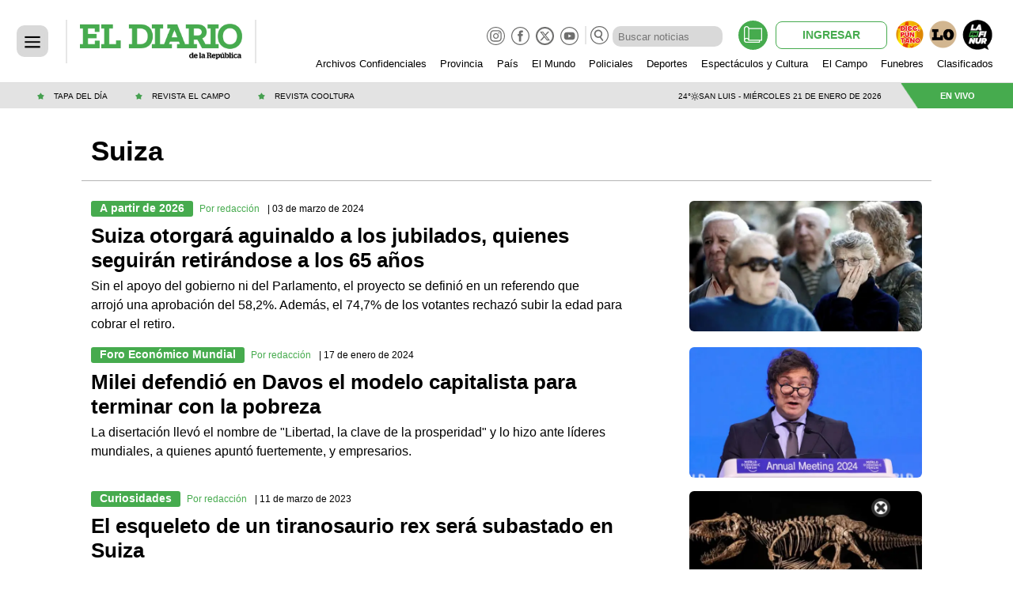

--- FILE ---
content_type: text/html; charset=utf-8
request_url: https://eldiariodelarepublica.com/tag/suiza
body_size: 33978
content:
<!doctype html><html lang="es"><head><meta charset="utf-8"><meta name="viewport" content="width=device-width,minimum-scale=1"><meta name="author" content="El Diario de la República"><meta name="twitter:site" content="@ElDiarioRep"><meta name="twitter:card" content="summary_large_image"><meta name="twitter:creator" content="@ElDiarioRep"><meta property="og:site_name" content="El Diario de la República"><meta name="robots" content="index, follow"><meta name="distribution" content="global"><meta name="rating" content="general"><meta name="language" content="es"><meta itemprop="genre" content="News"><meta http-equiv="X-UA-Compatible" content="IE=edge"><meta http-equiv="Content-Type" content="text/html; charset=utf-8"><meta name="facebook-domain-verification" content="wzgwvs4iz3ctunlhaqf2n7rmuj57sb"><meta itemprop="author" content="El Diario de la República"><meta name="publisher" content="El Diario de la República"><meta property="fb:admins" content="1464975003"><meta property="fb:app_id" content="1809102352715274"><meta property="fb:pages" content="271120295841"><meta itemprop="headline" content=""><meta name="theme-color" content="#46ab4e"><link rel="shortcut icon" href="https://www.eldiariodelarepublica.com/img/favicons/favicon.ico"><link rel="apple-touch-icon" sizes="57x57" href="https://www.eldiariodelarepublica.com/img/favicons/apple-icon-57x57.png"><link rel="apple-touch-icon" sizes="60x60" href="https://www.eldiariodelarepublica.com/img/favicons/apple-icon-60x60.png"><link rel="apple-touch-icon" sizes="72x72" href="https://www.eldiariodelarepublica.com/img/favicons/apple-icon-72x72.png"><link rel="apple-touch-icon" sizes="76x76" href="https://www.eldiariodelarepublica.com/img/favicons/apple-icon-76x76.png"><link rel="apple-touch-icon" sizes="114x114" href="https://www.eldiariodelarepublica.com/img/favicons/apple-icon-114x114.png"><link rel="apple-touch-icon" sizes="120x120" href="https://www.eldiariodelarepublica.com/img/favicons/apple-icon-120x120.png"><link rel="apple-touch-icon" sizes="144x144" href="https://www.eldiariodelarepublica.com/img/favicons/apple-icon-144x144.png"><link rel="apple-touch-icon" sizes="152x152" href="https://www.eldiariodelarepublica.com/img/favicons/apple-icon-152x152.png"><link rel="apple-touch-icon" sizes="180x180" href="https://www.eldiariodelarepublica.com/img/favicons/apple-icon-180x180.png"><link rel="icon" type="image/png" sizes="192x192" href="https://www.eldiariodelarepublica.com/img/favicons/android-icon-192x192.png"><link rel="icon" type="image/png" sizes="32x32" href="https://www.eldiariodelarepublica.com/img/favicons/favicon-32x32.png"><link rel="icon" type="image/png" sizes="96x96" href="https://www.eldiariodelarepublica.com/img/favicons/favicon-96x96.png"><link rel="icon" type="image/png" sizes="16x16" href="https://www.eldiariodelarepublica.com/img/favicons/favicon-16x16.png"><link rel="manifest" href="https://www.eldiariodelarepublica.com/img/favicons/manifest.json"><meta name="application-name" content="El Diario de la República"><meta name="apple-mobile-web-app-status-bar-style" content="black-translucent"><meta name="msapplication-TileImage" content="https://www.eldiariodelarepublica.com/img/favicons/ms-icon-144x144.png"><link rel="next" href="https://www.eldiariodelarepublica.com/tag/suiza/2"><link rel="canonical" href="https://www.eldiariodelarepublica.com/tag/suiza"><meta name="twitter:image" content="https://www.eldiariodelarepublica.com/img/estructura/og_image.jpg"><meta property="og:image" content="https://www.eldiariodelarepublica.com/img/estructura/og_image.jpg"><meta itemprop="headline" content="Suiza otorgará aguinaldo a los jubilados, quienes seguirán retirándose a los 65 años"><meta property="og:type" content="website"><meta itemprop="url" content="https://www.eldiariodelarepublica.com/tag/suiza"><meta property="og:url" content="https://www.eldiariodelarepublica.com/tag/suiza"><meta itemprop="name" content="eldiariodelarepublica.com"><meta property="og:title" content="Suiza | El Diario de la República"><meta name="twitter:title" content="Suiza | El Diario de la República"><meta property="og:description" content="Suiza otorgará aguinaldo a los jubilados, quienes seguirán retirándose a los 65 años.Milei defendió en Davos el modelo capitalista para terminar con la pobreza"><meta name="description" content="Suiza otorgará aguinaldo a los jubilados, quienes seguirán retirándose a los 65 años.Milei defendió en Davos el modelo capitalista para terminar con la pobreza"><meta name="twitter:description" content="Suiza otorgará aguinaldo a los jubilados, quienes seguirán retirándose a los 65 años.Milei defendió en Davos el modelo capitalista para terminar con la pobreza"><title>Suiza | El Diario de la República</title><script async custom-element="amp-iframe" src="https://cdn.ampproject.org/v0/amp-iframe-0.1.js"></script><script async src="https://cdn.ampproject.org/v0.js" id="xdxd"></script><script async custom-element="amp-analytics" src="https://cdn.ampproject.org/v0/amp-analytics-0.1.js"></script><script async custom-element="amp-ad" src="https://cdn.ampproject.org/v0/amp-ad-0.1.js"></script><script async custom-element="amp-sidebar" src="https://cdn.ampproject.org/v0/amp-sidebar-0.1.js"></script><script async custom-element="amp-lightbox" src="https://cdn.ampproject.org/v0/amp-lightbox-0.1.js"></script><script async custom-element="amp-form" src="https://cdn.ampproject.org/v0/amp-form-0.1.js"></script><script async custom-element="amp-social-share" src="https://cdn.ampproject.org/v0/amp-social-share-0.1.js"></script><script async custom-element="amp-carousel" src="https://cdn.ampproject.org/v0/amp-carousel-0.2.js"></script><script async custom-element="amp-bind" src="https://cdn.ampproject.org/v0/amp-bind-0.1.js"></script><script async custom-element="amp-youtube" src="https://cdn.ampproject.org/v0/amp-youtube-0.1.js"></script><script async custom-template="amp-mustache" src="https://cdn.ampproject.org/v0/amp-mustache-0.2.js"></script><script custom-element="metricool" class="borrarScript">function loadScript(e){var t=document.getElementsByTagName("head")[0],c=document.createElement("script");c.type="text/javascript",c.src="https://tracker.metricool.com/resources/be.js",c.onreadystatechange=e,c.onload=e,t.appendChild(c)}loadScript(function(){beTracker.t({hash:"433988bbbd75156cb001885ed49cfeb1"})})</script><script async custom-element="amp-sticky-ad" src="https://cdn.ampproject.org/v0/amp-sticky-ad-1.0.js"></script><script type="application/ld+json"></script><script async custom-element="amp-access" src="https://cdn.ampproject.org/v0/amp-access-0.1.js"></script><script id="amp-access" type="application/json">{
        	"authorization": "https://www.eldiariodelarepublica.com/suscripcion/authorization?reader_id=READER_ID&url=SOURCE_URL&referer=DOCUMENT_REFERRER&_=RANDOM",
        	"noPingback": "true",
        	"login":{
        		"signIn": "https://www.eldiariodelarepublica.com/loginamp?reader_id=READER_ID&url=SOURCE_URL&_=RANDOM",
        		"signInRegister": "https://www.eldiariodelarepublica.com/loginamp/register?reader_id=READER_ID&url=SOURCE_URL&_=RANDOM",
        		"signSubs": "https://www.eldiariodelarepublica.com/loginamp?fromSubs=true&reader_id=READER_ID&url=SOURCE_URL&_=RANDOM",
        		"subscribe": "https://www.eldiariodelarepublica.com/suscripcion?reader_id=READER_ID&url=SOURCE_URL&_=RANDOM",
        		"signOut": "https://www.eldiariodelarepublica.com/logout_amp?reader_id=READER_ID&_=RANDOM",
        		"mi-cuenta": "https://www.eldiariodelarepublica.com/mi-cuenta?reader_id=READER_ID&_=RANDOM"
        	},
        	"authorizationFallbackResponse": {
                "loggedIn": false
        	}
        }</script><script async class="borrarScript" src="https://securepubads.g.doubleclick.net/tag/js/gpt.js"></script><script class="borrarScript">window.googletag=window.googletag||{cmd:[]},googletag.cmd.push(function(){googletag.defineSlot("/19991636/top/AMP_Zocalo",[[970,100],[970,90],[790,90],[728,90]],"div-gpt-ad-1670855022987-0").addService(googletag.pubads()),googletag.pubads().setTargeting("isAMP","false"),googletag.pubads().enableSingleRequest(),googletag.enableServices()})</script><link rel="preconnect" href="https://fonts.googleapis.com"><link rel="preconnect" href="https://fonts.gstatic.com" crossorigin><link href="https://fonts.googleapis.com/css2?family=Poppins:wght@100;400&family=Roboto:wght@400;500&display=swap" rel="stylesheet"><style amp-custom>abbr,address,article,aside,audio,b,blockquote,body,caption,cite,code,dd,del,dfn,div,dl,dt,em,fieldset,figure,footer,form,h1,h2,h3,h4,h5,h6,header,html,i,iframe,img,ins,kbd,label,legend,li,main,mark,menu,nav,object,ol,p,pre,q,samp,section,small,span,strong,sub,sup,table,tbody,td,tfoot,th,thead,time,tr,ul,var,video{margin:0;padding:0;border:0;outline:0;font-size:100%;vertical-align:baseline;background:0 0}article,aside,details,figcaption,figure,footer,header,main,menu,nav,section,summary{display:block}*,::after,::before{-webkit-box-sizing:border-box;-moz-box-sizing:border-box;-ms-box-sizing:border-box;-o-box-sizing:border-box;box-sizing:border-box}img{max-width:100%;border-width:0;vertical-align:middle;-ms-interpolation-mode:bicubic}form{margin:0 0 1.5 0}form fieldset{margin-bottom:1.5;padding:0;border-width:0}form legend{display:block;width:100%;margin-bottom:3;padding:0;color:#4d4d4d;border:0;border-bottom:1px solid #bfbfbf;white-space:normal}form legend small{font-size:.6rem;color:#bfbfbf}form p{margin-bottom:.75}form ul{list-style-type:none;margin:0 0 1.5 0;padding:0}form br{display:none}button,input,label,select,textarea{font-size:.6rem;border-radius:3px;vertical-align:baseline}button,input,select,textarea{font-family:"Libre Franklin",Helvetica,Arial,sans-serif;-webkit-box-sizing:border-box;-moz-box-sizing:border-box;-ms-box-sizing:border-box;box-sizing:border-box}label{display:inline-block;margin-bottom:.1875;font-family:.6rem;font-weight:700;color:#4d4d4d;cursor:pointer}input,select,textarea{display:inline-block;vertical-align:middle;width:100%;padding:4px;margin-bottom:1.5;background-color:#fff;border:1px solid #bfbfbf;color:#4d4d4d;-webkit-appearance:none;-moz-appearance:none;appearance:none}input:hover,select:hover,textarea:hover{border-color:gray}.input-small{width:60px}.input-medium{width:150px}.input-big{width:300px}input[type=image]{width:auto;height:auto;padding:0;margin:3px 0;line-height:normal;cursor:pointer}input[type=checkbox],input[type=radio]{width:12px;height:12px;padding:0;margin:0 3px 0 0;line-height:normal;cursor:pointer;background-color:#fff}input[type=checkbox]:checked,input[type=radio]:checked{background-color:#bfbfbf;border-color:#fff;border-width:1px;box-shadow:0 0 0 1px #bfbfbf}input[type=checkbox]+label,input[type=radio]+label{margin-right:24px}input[type=radio]{border-radius:100%}label input[type=checkbox],label input[type=radio]{margin-right:6px}input[type=image]{border:0;-webkit-box-shadow:none;box-shadow:none}input[type=file]{width:auto;padding:initial;line-height:initial;border:initial;background-color:transparent;background-color:initial;-webkit-box-shadow:none;box-shadow:none}input[type=button],input[type=reset],input[type=submit]{width:auto;height:auto;cursor:pointer;overflow:visible}textarea{resize:vertical;overflow:auto;height:auto;overflow:auto;vertical-align:top}input[type=hidden]{display:none}input[disabled],input[readonly],select[disabled],select[readonly],textarea[disabled],textarea[readonly]{-webkit-opacity:.5;-moz-opacity:.5;opacity:.5;cursor:not-allowed}input:focus,textarea:focus{border-color:#46ab4e,40%;box-shadow:0 0 1px 1px #bfbfbf;outline:0}::-webkit-input-placeholder{font-size:.8rem}input:-moz-placeholder{font-size:.8rem}input:required:focus:invalid{background-color:#fef2e7;border:1px solid #fce4cf}input:required:focus:valid{background-color:#e9f5e9;border:1px solid #5bb75b}.btn--brand{line-height:2}.btn--brand{color:#46ab4e}.btn--brand:hover{color:#46ab4e}.btn--brand:visited{color:#46ab4e}a{text-decoration:none;color:color-brand(color-brand)}a:visited{color:color-brand(color-brand)}a:hover{text-decoration:underline;color:color-brand(color-brand)}a:focus{outline:thin dotted;color:color-brand(color-brand)}a:active,a:hover{outline:0}h1,h2,h3,h4,h5,h6{margin:0;font-family:"Libre Franklin",Helvetica,Arial,sans-serif;font-weight:400;color:inherit;text-rendering:optimizelegibility}h1.altheader,h2.altheader,h3.altheader,h4.altheader,h5.altheader,h6.altheader{color:#4d4d4d;text-transform:uppercase;display:block}.h1,h1{margin-bottom:0;font-size:2.5rem;line-height:1.5}.h2,h2{margin-bottom:0;font-size:2.4rem;line-height:1.5}.h3,h3{margin-bottom:0;font-size:2.1rem;line-height:1.5}.h4,h4{margin-bottom:0;font-size:1.8rem;line-height:1.5}.h5,h5{margin-bottom:0;font-size:1.6rem;line-height:1.5}.h6,h6{margin-bottom:0;font-size:1.4rem;line-height:1.5}address,dl,ol,p,ul{margin-bottom:1.5;line-height:1.5}small{font-size:.6rem;color:#4d4d4d}ol,ul{margin:0 0 1.5 0;padding:0 0 0 24px}li ol,li ul{margin:0}blockquote{margin:0 0 1.5 0;padding-left:24px;border-left:2px solid #f2f2f2;font-family:"Libre Franklin",Helvetica,Arial,sans-serif;font-style:normal}blockquote p{font-size:.8rem;color:#4d4d4d;font-style:italic;line-height:1.5}q{quotes:none;font-style:italic}blockquote p::after,blockquote p::before,q:after,q:before{content:""}cite{font-style:normal}dd,dl{margin-bottom:1.5}dt{font-weight:700}.dl-horizontal dt{float:left;clear:left;width:20.25%;text-align:right}.dl-horizontal dd{margin-left:22.78%}abbr[title]{border-bottom:1px dotted #f2f2f2;cursor:help}b,strong{font-weight:700}dfn{font-style:italic}ins{background-color:#fff;color:#4d4d4d;text-decoration:none}mark{background-color:#ff0;color:#4d4d4d}code,kbd,pre,samp{font-family:"Courier New",monospace;font-size:.8rem;line-height:1.5}code{background-color:#f5f2f0;padding:.1em .3em;border-radius:3px}pre{white-space:pre;white-space:pre-wrap;word-wrap:break-word}sub,sup{position:relative;font-size:.6rem;line-height:0;vertical-align:1.5}sup{top:-.5em}sub{bottom:-.25em}hr{clear:both;display:block;margin:1.5 0;padding:0;height:1px;border:0;border-top:1px solid #f2f2f2}.intro{font-weight:700}.font-x-small{font-size:.6rem}.font-small{font-size:.8rem}.font-normal{font-size:1rem}.font-big{font-size:1.5rem}.font-huge{font-size:2rem}*{box-sizing:border-box}.grid{position:relative;display:-webkit-flex;align-items:flex-start;display:flex;-webkit-backface-visibility:hidden;backface-visibility:hidden;-webkit-flex-flow:row wrap;flex-flow:row wrap;width:100%}.nowrap{-webkit-flex-wrap:nowrap;flex-wrap:nowrap}.vertical{-webkit-flex-direction:column;flex-direction:column;-webkit-flex-wrap:nowrap;flex-wrap:nowrap}.vertical.reverse{-webkit-flex-direction:column-reverse;flex-direction:column-reverse;-webkit-flex-wrap:nowrap;flex-wrap:nowrap}.align-center{-webkit-align-items:center;align-items:center;-webkit-align-self:center;align-self:center}[class*=" item"],[class^=item]{display:block;flex-basis:0;flex-shrink:0;flex-grow:1;align-items:flex-start;min-height:0;min-width:0;padding-left:12px;padding-right:12px}@media(min-width:64em){[class*=" item"],[class^=item]{padding:12px}}.item.grid{display:block;width:100%;flex-basis:100%;padding:0;margin:0}@media(min-width:64em){.item.grid{flex-basis:0;display:flex}}.item.is-narrow{flex-basis:100%}@media(min-width:64em){.item.is-narrow{flex:none}}.item.clear{margin:0;padding:0}.item.is-1{flex-basis:100%}@media(min-width:64em){.item.is-1{flex:0 0 8.33333%}}.item.is-2{flex-basis:100%}@media(min-width:64em){.item.is-2{flex:0 0 16.66667%}}.item.is-3{flex-basis:100%}@media(min-width:64em){.item.is-3{flex:0 0 25%}}.item.is-4{flex-basis:100%}@media(min-width:64em){.item.is-4{flex:0 0 33.33333%}}.item.is-5{flex-basis:100%}@media(min-width:64em){.item.is-5{flex:0 0 41.66667%}}.item.is-6{flex-basis:100%}@media(min-width:64em){.item.is-6{flex:0 0 50%}}.item.is-7{flex-basis:100%}@media(min-width:64em){.item.is-7{flex:0 0 58.33333%}}.item.is-8{flex-basis:100%}@media(min-width:64em){.item.is-8{flex:0 0 66.66667%}}.item.is-9{flex-basis:100%}@media(min-width:64em){.item.is-9{flex:0 0 75%}}.item.is-10{flex-basis:100%}@media(min-width:64em){.item.is-10{flex:0 0 83.33333%}}.item.is-11{flex-basis:100%}@media(min-width:64em){.item.is-11{flex:0 0 91.66667%}}.item.is-12{flex-basis:100%}@media(min-width:64em){.item.is-12{flex:0 0 100%}}html{background:#fff;font-size:87.5%;-webkit-overflow-scrolling:touch;-webkit-tap-highlight-color:transparent;-webkit-text-size-adjust:100%;-ms-text-size-adjust:100%}body{margin:0;padding:0;width:100%;background-color:transparent;font-family:"Libre Franklin",Helvetica,Arial,sans-serif;line-height:1.5;color:#4d4d4d}.notificacion-modal{background-color:#fff;z-index:9999999999;padding:15px;position:fixed;width:100%;max-width:452px;top:0;left:0;-webkit-box-shadow:0 0 28px 3px rgba(0,0,0,.5);-moz-box-shadow:0 0 28px 3px rgba(0,0,0,.5);box-shadow:0 0 28px 3px rgba(0,0,0,.5);display:none}@media(min-width:48em){.notificacion-modal{left:95px}}.notificacion-modal .notificacion-body{display:flex}.notificacion-modal .notificacion-body .logo img{width:80px;height:80px}.notificacion-modal .logo{display:block;margin-bottom:10px}.notificacion-modal .logo img{width:140px}.notificacion-modal .text{font-size:1rem;display:block;margin-bottom:25px;letter-spacing:.5px;padding-left:10px;width:calc(100% - 80px)}.notificacion-modal .botones{text-align:right}.notificacion-modal .botones .btn--link{text-transform:uppercase;font:bold 11px Arial;margin-right:15px;background:0 0;border:0;cursor:pointer}.notificacion-modal .botones .btn--primary{font:bold 11px Arial;text-transform:uppercase;background:#46ab4e;padding:1em 1.5em;line-height:1.5;color:#fff;border-radius:.25em;border:0;cursor:pointer}html{font-size:16px}a{color:#000}a,button{outline:0}a:active,a:focus,a:hover,button:active,button:focus,button:hover{text-decoration:none}ul{padding:0;list-style:none}.icon{display:inline-block;stroke-width:0;stroke:currentColor;fill:currentColor;vertical-align:middle}.img--circle{border-radius:100%}.center{display:flex;justify-content:center;align-items:center}.centertext{text-align:center}.italic{font-style:italic}section{display:block}section.perlitas{background:#b5f700}.container{overflow:hidden;flex-grow:1;margin:0 auto;position:relative;width:auto;max-width:1080px}.btn--link{color:#46ab4e}.btn--link:hover{color:#46ab4e}.btn--link:visited{color:#46ab4e}form{margin-bottom:10px;position:relative}form fieldset{margin-bottom:15px}form label{font-size:1rem;margin-bottom:5px}form input{font-size:1rem}form input[type=email],form input[type=text]{padding:5px}form input[type=email]::-webkit-input-placeholder,form input[type=text]::-webkit-input-placeholder{font-size:1rem}form input[type=email]:-moz-placeholder,form input[type=text]:-moz-placeholder{font-size:1rem}form input[type=email]::-moz-placeholder,form input[type=text]::-moz-placeholder{font-size:1rem}form input[type=email]:-ms-input-placeholder,form input[type=text]:-ms-input-placeholder{font-size:1rem}form input[type=checkbox],form input[type=radio]{width:15px;height:15px;margin:0 3px 0 0}form input[type=checkbox]+label,form input[type=radio]+label{display:inline}form input[type=checkbox]+label.error,form input[type=radio]+label.error{position:absolute;top:20px}form input[type=file]{cursor:pointer;display:block;padding:10px 0}form input[type=file]::-webkit-file-upload-button{background:#46ab4e;border:0;-webkit-border-top-right-radius:5px;-webkit-border-bottom-right-radius:5px;-webkit-border-bottom-left-radius:5px;-webkit-border-top-left-radius:5px;-moz-border-radius-topright:5px;-moz-border-radius-bottomright:5px;-moz-border-radius-bottomleft:5px;-moz-border-radius-topleft:5px;border-top-right-radius:5px;border-bottom-right-radius:5px;border-bottom-left-radius:5px;border-top-left-radius:5px;-webkit-background-clip:padding-box;-moz-background-clip:padding;background-clip:padding-box;padding:1rem 2rem;cursor:pointer;color:#fff;outline:0 none}form input[type=file]::-ms-browse{background:#46ab4e;border:0;padding:1rem 2rem;cursor:pointer;color:#fff;outline:0 none}form textarea{font-size:1rem}form select{font-size:1rem;padding:5px}form select:after{position:absolute;content:"";top:14px;right:10px;width:0;height:0;border:6px solid transparent;border-color:#fff transparent transparent transparent}amp-img.contain img{object-fit:contain}.anuncio_previo{margin-top:-130px;padding:0;position:relative;background-color:#fff;z-index:99999;height:100vh;display:flex;align-items:center;justify-content:center}@media(min-width:48em){.anuncio_previo{margin-top:-150px}}.anuncio_previo .publi-prev{display:flex;position:relative}.anuncio_previo button{display:flex;flex-direction:column;align-items:center;cursor:pointer;position:absolute;top:-10px;right:-10px;background:0 0;border:0;padding:0}.anuncio_previo button span{color:#000;font-size:12.5px;line-height:1.2;font-weight:700}.anuncio_previo .ad_amp{display:flex;justify-content:center;align-items:center}amp-sticky-ad{padding:0;z-index:9999}.contenedor__publicidad .publicidad{max-width:1200px;margin:10px auto 10px}@media(min-width:31em){.contenedor__publicidad .publicidad{margin:10px auto 18px}}.AMP_Home_Top,.AMP_Nota_Top{margin:20px auto}.AMP_Home_Top img,.AMP_Nota_Top img{object-fit:contain}.AMP_Home_Top amp-ad,.AMP_Nota_Top amp-ad{margin:auto}.AMP_Home_Top .publicidad,.AMP_Nota_Top .publicidad{margin:0}.AMP_Home_Top_mobile,.AMP_Nota_Top_mobile{display:block;max-width:320px;max-height:50px}.AMP_Home_Top_mobile amp-img,.AMP_Nota_Top_mobile amp-img{max-height:50px}.AMP_Home_Top_desktop,.AMP_Nota_Top_desktop{display:none;max-height:90px;max-width:970px}.AMP_Home_Top_desktop amp-img,.AMP_Nota_Top_desktop amp-img{max-height:90px}@media(min-width:1024px){.AMP_Home_Top_mobile,.AMP_Nota_Top_mobile{display:none}.AMP_Home_Top_desktop,.AMP_Nota_Top_desktop{display:block;width:100%}}.contenedor__publicidad.lateral,.publicidad.lateral{height:100%}.ad_amp{display:flex;justify-content:center;align-items:center}.ad_amp a,.ad_amp amp-ad{margin:auto}@media(min-width:1120px){.laterales_on{display:flex;justify-content:center}}.is-publi-lateral{display:none}.is-publi-lateral .banner{height:100%}@media(min-width:1120px){.is-publi-lateral{width:180px;min-width:180px}}@media(min-width:1600px){.is-publi-lateral{display:block}}.is-publi-lateral .box-add,.is-publi-lateral .box-add-posSeccion{display:none;padding:73px 10px 0 10px;z-index:1}@media(min-width:1120px){.is-publi-lateral .box-add,.is-publi-lateral .box-add-posSeccion{width:180px;position:fixed;display:block;height:600px;top:0;transition:.4s}.is-publi-lateral .box-add-posSeccion,.is-publi-lateral .box-add-posSeccion-posSeccion{top:75px}.is-publi-lateral .box-add amp-img,.is-publi-lateral .box-add-posSeccion amp-img{height:inherit}.is-publi-lateral .box-add amp-img img,.is-publi-lateral .box-add-posSeccion amp-img img{object-fit:cover}}@media(min-width:1450px){.is-publi-lateral.lateral_home{display:block}}[class*=" item"],[class^=item]{padding-left:20px;padding-right:20px}@media(min-width:64em){[class*=" item"],[class^=item]{padding:12px}}.icon_twitter{border:2px solid #46ab4e;border-radius:50%;display:flex;width:38px;height:38px;align-items:center;justify-content:center}.icon_twitter_gris{border:1.6px solid #6f6f6e;border-radius:50%;display:flex;width:23px;height:23px;align-items:center;justify-content:center}.tw_np{padding:2px;border-radius:50%;border:2px solid #000}.icon_twitter.tw_icon{border:0}.cont_mediakit{max-width:100%;margin:auto;padding:10px 0}.cont_mediakit .mediakit{display:flex;flex-wrap:wrap;align-items:center;justify-content:center;flex-direction:column}.cont_mediakit .mediakit p{font-size:1.125rem;width:100%;text-align:center}.cont_mediakit .mediakit p span{font-size:1rem}.cont_mediakit .mediakit.ocupado{border:1px dashed red}.cont_mediakit .mediakit.ocupado p{color:red}.cont_mediakit .mediakit.libre{border:1px dashed green}.cont_mediakit .mediakit.libre p{color:green}header{position:fixed;width:100%;top:0;z-index:999}header .cont_login{display:flex;align-items:center;justify-content:center}header .login_btns{background:#fff;border-radius:8px;border:1px solid #46ab4e;padding:3px 33px;color:#46ab4e;font-weight:600;font-size:12px}@media(min-width:1024px){header .login_btns.noSuscripcionBtn{margin-left:10px}}header .login_suscribirse{margin:0 13px;background:#46ab4e;border-radius:8px;border:1px solid #46ab4e;padding:3px 26px;color:#fff;font-weight:600;font-size:12px}header .login_revista{background:#46ab4e;border-radius:50%;padding:7px;width:35px;height:35px}header .login_revista svg{position:relative;width:21px;height:21px}header .grid__hamburger{position:relative;display:-webkit-flex;display:inline-flex;-webkit-backface-visibility:hidden;backface-visibility:hidden;-webkit-flex-flow:row wrap;flex-flow:row wrap;width:15%;align-items:center}header .cont__headerclima{display:inline-flex;align-items:right;justify-content:space-between;width:100%;height:32px;background-color:#e3e3e3;margin:auto}header .cont__mainheader{background:#fff;display:inline-flex;align-items:center;justify-content:space-between;height:56px;width:100%;margin:auto;border-bottom:0}header .cont_header--mobile{height:74px;display:flex;flex-direction:column}header .cont_header--mobile .background_mainheader{background:#fff}header .cont_header--mobile .background_mainheader .cont__mainheader .grid__hamburger{width:22.5%;align-items:center}header .cont_header--mobile .background_mainheader .cont__mainheader .grid__hamburger .hamburger{align-items:center;border:0;padding:0;position:absolute;width:34px;height:34px;left:24px;line-height:16px;background:#d9d9d9;border-radius:10px;cursor:pointer}header .cont_header--mobile .background_mainheader .cont__mainheader .grid__hamburger .hamburger amp-img{margin-top:3px}header .cont_header--mobile .background_mainheader .cont__mainheader .cont__logo{width:54%;margin-top:10px}header .cont_header--mobile .background_mainheader .cont__mainheader .cont__logo img{max-height:27.42px;margin:auto}header .cont_header--mobile .background_mainheader .cont__mainheader .icono__radio{width:22.5%;align-items:center}header .cont_header--mobile .background_mainheader .cont__mainheader .icono__radio ul{list-style:none;text-align:right}header .cont_header--mobile .background_mainheader .cont__mainheader .icono__radio ul li{display:inline-block;margin-right:24px}header .cont_header--mobile .background_mainheader .cont__mainheader .icono__radio ul li .icon{width:25.077px;height:25.356px}header .cont_header--mobile .background_mainheader .cont__mainheader .icono__radio ul li p{display:none;color:#46ab4e}header .cont_header--mobile .background_mainheader .cont__mainheader .header-vl{border-left:2px solid #e6e6e6;height:42.805px}header .cont_header--mobile .cont__headerclima{align-items:center;height:18px}header .cont_header--mobile .cont__headerclima .header_clima_info{font-size:.625rem;align-self:center;margin:0 auto;color:#000;text-transform:uppercase}header .cont_header--mobile .cont__headerclima .header_clima_icon{height:7.99px;width:7.99px;margin:0 2px}header .cont_header--mobile .background_login{background:#fff}header .cont_header--mobile .cont_login{margin:10px 0 10px auto}header .cont_header--mobile .cont_login .login_btns{padding:2px 30px;font-size:11px}header .cont_header--mobile .cont_login .login_suscribirse{padding:2px 23px;font-size:11px}header .cont_header--mobile .cont_login .login_revista{padding:6px;width:30px;height:30px}header .cont_header--mobile .cont_login .login_revista svg{left:-1px;top:-1px}header .cont_header--mobile .cont_login .login_perfil{margin-left:10px}header .modal_estrellas{display:none}header .modal_estrellas button{display:none}header .modal_estrellas button{border:0;background:0;display:flex;height:100%;width:100%;padding:0}header .modal_estrellas .cont_estrellamodal{margin:auto;position:relative}header .modal_estrellas .cont_estrellamodal .icon-cross{position:absolute;top:-5px;right:-5px;z-index:9999;border:2px solid #46ab4e;border-radius:10px;background:#fff;cursor:pointer}header .modal_estrellas .cont_estrellamodal a amp-img{cursor:zoom-in}header .modal_estrellas .cont_estrellamodal a amp-img img{object-fit:cover}header .modal_estrellas .cont_estrellamodal a p{background-color:#46ab4e;color:#fff;font-size:1.375rem}header .modal_estrellas.active{display:flex;height:100vh;position:absolute;top:0;bottom:0;left:0;right:0;z-index:999999;background-color:#0000008c}header .cont_header--desktop{display:none}@media(min-width:48em){header .cont_header--mobile{display:none}header .cont_header--desktop{display:block}header .cont_header--desktop .cont__mainheader{height:105px;border-bottom:1px solid #00000021}header .cont_header--desktop .cont__mainheader .grid__hamburger{width:15%;align-items:center}header .cont_header--desktop .cont__mainheader .grid__hamburger .hamburger{border:0;padding:0;width:40px;height:40px;left:32px;line-height:16px;background:#d9d9d9;border-radius:10px;margin:auto;cursor:pointer}header .cont_header--desktop .cont__mainheader .grid__hamburger .hamburger .menu-icon{margin-top:5px}header .cont_header--desktop .cont__mainheader .cont__logo amp-img{max-height:45px;width:205px;margin:0 15px}header .cont_header--desktop .cont__mainheader .cont__barra{width:84%;display:flex;flex-direction:column;justify-content:center;padding-right:25px}header .cont_header--desktop .cont__mainheader .cont__barra .barra__busqueda{margin-top:0;display:flex;align-items:flex-start;justify-content:flex-end;height:68px}header .cont_header--desktop .cont__mainheader .cont__barra .barra__busqueda .cont__redes{display:flex;justify-content:flex-end;width:100%;height:20px;position:relative;top:6px}header .cont_header--desktop .cont__mainheader .cont__barra .barra__busqueda .cont__redes .menu-redes{margin-left:auto}header .cont_header--desktop .cont__mainheader .cont__barra .barra__busqueda .cont__redes .menu-redes ul{list-style-type:none}header .cont_header--desktop .cont__mainheader .cont__barra .barra__busqueda .cont__redes .menu-redes ul li{display:none}header .cont_header--desktop .cont__mainheader .cont__barra .barra__busqueda .cont__redes .menu-redes ul .menu-redes-icons{display:flex}header .cont_header--desktop .cont__mainheader .cont__barra .barra__busqueda .cont__redes .menu-redes ul .menu-redes-icons li{display:flex;margin-left:5px}header .cont_header--desktop .cont__mainheader .cont__barra .barra__busqueda .cont__redes .menu-redes ul .menu-redes-icons li amp-img{margin-bottom:9.5px}header .cont_header--desktop .cont__mainheader .cont__barra .barra__busqueda .cont_search{position:relative;display:flex;height:23px;width:255px;margin-left:auto;top:8px}header .cont_header--desktop .cont__mainheader .cont__barra .barra__busqueda .cont_search form{border-left:2px solid #e6e6e6;display:flex;margin:0}header .cont_header--desktop .cont__mainheader .cont__barra .barra__busqueda .cont_search form button{background:0;border:0;padding:0;cursor:pointer}header .cont_header--desktop .cont__mainheader .cont__barra .barra__busqueda .cont_search form button .icon-busqueda{margin:auto 5px}header .cont_header--desktop .cont__mainheader .cont__barra .barra__busqueda .cont_search form .search__input{height:16px;width:110px;padding:7px;background:#d9d9d9;border-left:2px solid #e6e6e6;border:0;font-size:1rem;line-height:1rem;color:#000;z-index:auto;margin:auto;transition:opacity .2s;border-radius:10px}header .cont_header--desktop .cont__mainheader .cont__barra .barra__busqueda .cont_search form .search__input:focus{border-color:inherit;-webkit-box-shadow:none;box-shadow:none}header .cont_header--desktop .cont__mainheader .cont__barra .cont__slide{display:none}header .cont_header--desktop .cont__mainheader .cont__barra .cont_login{margin-left:auto;position:absolute;bottom:41px}header .cont_header--desktop .cont__mainheader .cont__barra .cont_login .login_btns{padding:3px 33px;font-size:12px}header .cont_header--desktop .cont__mainheader .cont__barra .cont_login .login_suscribirse{padding:3px 26px;font-size:12px}header .cont_header--desktop .cont__mainheader .cont__barra .cont_login .login_revista{padding:7px;width:35px;height:35px}header .cont_header--desktop .cont__mainheader .cont__barra .cont_login .login_revista svg{width:21px;height:21px}header .cont_header--desktop .cont__mainheader .cont__barra .cont_login .login_perfil{margin-left:13px}header .cont_header--desktop .cont__mainheader .cont__barra .cont_login .login_perfil svg{left:0;top:0}header .cont_header--desktop .cont__mainheader .cont__barra .cont_iconos{display:flex;justify-content:left;margin-left:5px}header .cont_header--desktop .cont__mainheader .cont__barra .cont_iconos .icon_lo{margin-right:1px}header .cont_header--desktop .cont__mainheader .header-vl{border-left:2px solid #e6e6e6;height:55px}header .cont_header--desktop .cont__headerclima{align-items:right;height:32px}header .cont_header--desktop .cont__headerclima .cont_destacadas{display:none}header .cont_header--desktop .cont__headerclima .header_clima_info{font-size:.625rem;align-self:center;margin:0 24px 0 auto;text-transform:uppercase;color:#000}header .cont_header--desktop .cont__headerclima .header_clima_icon{height:10px;width:10px;vertical-align:middle}header .cont_header--desktop .cont__headerclima .triangulo-envivo amp-img{display:block;width:22px;height:32.5px}header .cont_header--desktop .cont__headerclima .envivo{background-color:#46ab4e;height:100%;width:120px;display:flex}header .cont_header--desktop .cont__headerclima .envivo p{font-size:.70813rem;color:#fff;margin:auto 48px auto auto}}@media(min-width:64em){header .cont_header--desktop .cont__mainheader .grid__hamburger{width:7%}header .cont_header--desktop .cont__mainheader .cont__logo{padding:0;width:20%}header .cont_header--desktop .cont__mainheader .cont__logo amp-img{max-height:35px;width:159.5px;margin:0 auto}header .cont_header--desktop .cont__mainheader .cont__barra{width:80%}header .cont_header--desktop .cont__mainheader .cont__barra .barra__busqueda{margin:20px 0 0 auto;width:100%;max-width:743px;height:23px;display:flex;align-items:center;justify-content:space-between}header .cont_header--desktop .cont__mainheader .cont__barra .barra__busqueda .cont__redes{position:relative;top:0}header .cont_header--desktop .cont__mainheader .cont__barra .barra__busqueda .cont__redes .menu-redes{margin-left:0}header .cont_header--desktop .cont__mainheader .cont__barra .barra__busqueda .cont__redes .menu-redes ul .menu-redes-icons li{margin:0 8px 0 0}header .cont_header--desktop .cont__mainheader .cont__barra .barra__busqueda .cont_search{margin-top:0;width:auto;position:initial}header .cont_header--desktop .cont__mainheader .cont__barra .barra__busqueda .cont_search form .icon-busqueda{margin:auto 5px auto 55px}header .cont_header--desktop .cont__mainheader .cont__barra .barra__busqueda .cont_search form .search__input{height:26px;width:139px}header .cont_header--desktop .cont__mainheader .cont__barra .barra__busqueda .cont_iconos{justify-content:end;margin-left:10px}header .cont_header--desktop .cont__mainheader .cont__barra .barra__busqueda .cont_iconos .icon_lo{margin-right:5px}header .cont_header--desktop .cont__mainheader .cont__barra .div_slide{display:flex;justify-content:flex-end}header .cont_header--desktop .cont__mainheader .cont__barra .div_slide .cont__slide{margin-top:12px;width:100%;max-width:730px;display:flex;justify-content:space-between}header .cont_header--desktop .cont__mainheader .cont__barra .div_slide .cont__slide .cont__item{margin-left:0;display:flex;align-items:center;width:fit-content;width:-webkit-fit-content;width:-moz-fit-content}header .cont_header--desktop .cont__mainheader .cont__barra .div_slide .cont__slide .cont__item span{font-size:.6875rem}header .cont_header--desktop .cont__mainheader .cont__barra .div_slide .cont__slide .cont__item .activa{display:flex;border-bottom:solid 1px #46ab4e;margin:auto 0 auto 0}header .cont_header--desktop .cont__mainheader .cont__barra .cont_login{margin-left:20px;position:static}header .cont_header--desktop .cont__mainheader .cont__barra .cont_login .login_btns{padding:5px 26px}header .cont_header--desktop .cont__mainheader .cont__barra .cont_login .login_suscribirse{padding:5px 16px}header .cont_header--desktop .cont__mainheader .cont__barra .cont_login .login_revista{padding:8px;width:37px;height:37px}header .cont_header--desktop .cont__mainheader .cont__barra .cont_login .login_revista svg{width:23px;height:21px;top:-1px;left:-1px}header .cont_header--desktop .cont__mainheader .cont__barra .cont_login .login_perfil svg{left:-1px}header .cont_header--desktop .cont__mainheader .cont__barra .cont_iconos{align-items:center}header .cont_header--desktop .cont__mainheader .cont__barra .cont_iconos .icon_lo{margin-top:5px}header .cont_header--desktop .cont__mainheader .icono__radio{width:12%}header .cont_header--desktop .cont__headerclima .header_clima_info{margin:auto 24px auto auto}}@media(min-width:76em){header .cont_header--desktop .cont__mainheader .cont__logo{max-width:325px}header .cont_header--desktop .cont__mainheader .cont__logo amp-img{max-height:45px;width:205px}header .cont_header--desktop .cont__mainheader .cont__barra{width:80%;padding-left:75px;min-width:917px}header .cont_header--desktop .cont__mainheader .cont__barra .barra__busqueda{max-width:795px}header .cont_header--desktop .cont__mainheader .cont__barra .div_slide .cont__slide{max-width:900px}header .cont_header--desktop .cont__mainheader .cont__barra .div_slide .cont__slide .cont__item span{font-size:.8125rem}header .cont_header--desktop .cont__mainheader .cont__barra .cont_login .login_btns{padding:6px 33px;font-size:14px}header .cont_header--desktop .cont__mainheader .cont__barra .cont_login .login_suscribirse{margin:0 12px;padding:6px 22px;font-size:14px}header .cont_header--desktop .cont__mainheader .cont__barra .cont_login .login_revista{padding:8px}header .cont_header--desktop .cont__mainheader .icono__radio{width:12%}header .cont_header--desktop .cont__headerclima .cont_destacadas{display:inline-flex;margin:auto 0 auto 3.2%}header .cont_header--desktop .cont__headerclima .cont_destacadas ul{display:inline-flex;list-style:none}header .cont_header--desktop .cont__headerclima .cont_destacadas ul button{border:0;background:0;display:flex;cursor:pointer}header .cont_header--desktop .cont__headerclima .cont_destacadas ul button .icon-estrella{margin:auto 12px auto 0}header .cont_header--desktop .cont__headerclima .cont_destacadas ul button li{font-size:.625rem;text-transform:uppercase;margin:1.5px 23px 0 0}}.aux_header{height:130px}@media(min-width:48em){.aux_header{height:150px}}@media(min-width:64em){.aux_header{height:150px}}.footer{border-top:1px solid #00000021;background-color:#46ab4e;display:flex;flex-direction:column;align-items:center}.footer .icon-big{display:none}.footer .icon-small{display:block}.footer .contenedor-footer{padding:12px 17px 0}.footer .contenedor-footer .footer_main .item-newsletter .newsletter_footer{max-width:400px;margin:0 auto;cursor:pointer}.footer .contenedor-footer .footer_main .item-newsletter .newsletter_footer .cont_form{overflow:hidden;margin-bottom:0}.footer .contenedor-footer .footer_main .item-newsletter .newsletter_footer .cont_form .field{background-color:#fff;padding:7px;border-radius:10px;margin-bottom:10px;height:30px}.footer .contenedor-footer .footer_main .item-newsletter .newsletter_footer .cont_form .cont_imput{padding:0 5px;display:flex;flex-direction:column}.footer .contenedor-footer .footer_main .item-newsletter .newsletter_footer .cont_form .cont_imput .cont_frase{display:flex;width:100%;float:left}.footer .contenedor-footer .footer_main .item-newsletter .newsletter_footer .cont_form .cont_imput .cont_frase .frase{margin:auto 0;font-size:.625rem;line-height:.75rem;color:#fff}.footer .contenedor-footer .footer_main .item-newsletter .newsletter_footer .cont_form .cont_imput .cont_frase .icon-sobre{float:left;margin-right:5px}.footer .contenedor-footer .footer_main .item-newsletter .newsletter_footer .cont_form .cont_imput .newsletter_submit{color:#9e9e9e;background:#fff;border-radius:5px;padding:0;width:75px;height:16px;line-height:16px;font-size:.625rem;margin:5px auto 0}.footer .contenedor-footer .footer_main .footer_logo{padding:30px 0}.footer .contenedor-footer .footer_main .footer_logo amp-img{margin:0 auto}.footer .contenedor-footer .redaccion{display:flex;font-size:8px;color:#fff;text-align:center;padding:0 0 12px;text-align:center;justify-content:center;align-items:center;width:100%}.footer .contenedor-footer .item-columnas .footer_columnas{display:flex;flex-wrap:wrap;padding:12px 0;max-width:290px;margin:0 auto}.footer .contenedor-footer .item-columnas .footer_columnas .columna{list-style:none;width:45%;margin-bottom:10px}.footer .contenedor-footer .item-columnas .footer_columnas .columna:nth-child(2),.footer .contenedor-footer .item-columnas .footer_columnas .columna:nth-child(4){margin-left:10px}.footer .contenedor-footer .item-columnas .footer_columnas .columna li{font-size:.8125rem;color:#fff}.footer .contenedor-footer .item-columnas .footer_columnas .columna li a{color:#fff}.footer .mustang{width:100%;background-color:#1d1d1b;display:flex;height:20px;align-items:center;justify-content:center}.footer .mustang a{display:flex}.footer .mustang a .icon-small{margin:auto 5px}.footer .mustang a p{font-family:"Libre Franklin",Helvetica,Arial,sans-serif;font-size:.625rem;color:#fff}@media(min-width:48em){.footer .icon-big{display:block}.footer .icon-small{display:none}.footer .contenedor-footer{display:flex;flex-direction:column;padding:43px 17px 5px 17px;max-width:860px}.footer .contenedor-footer .redaccion{padding:0 0 5px}.footer .contenedor-footer .footer_main{display:flex}.footer .contenedor-footer .footer_main .item-logo .footer_logo{padding:0}.footer .contenedor-footer .footer_main .item-logo .footer_logo img{max-width:192px;padding:0}.footer .contenedor-footer .footer_main .is-8{margin:auto 0 auto .5%;max-width:490px;order:2}.footer .contenedor-footer .footer_main .is-8 .newsletter_footer{max-width:unset}.footer .contenedor-footer .footer_main .is-8 .newsletter_footer .cont_form .field{margin-bottom:16px;height:36px}.footer .contenedor-footer .footer_main .is-8 .newsletter_footer .cont_form .cont_imput{flex-direction:row}.footer .contenedor-footer .footer_main .is-8 .newsletter_footer .cont_form .cont_imput .newsletter_submit{border-radius:7px;width:90px;height:25px;font-size:.625rem;margin:5px 0;line-height:25px}.footer .contenedor-footer .footer_main .is-8 .newsletter_footer .cont_form .cont_imput .cont_frase .icon-sobre{margin-right:10px}.footer .contenedor-footer .footer_main .is-8 .newsletter_footer .cont_form .cont_imput .cont_frase .frase{font-size:.75rem;line-height:1rem;padding:0 5px 0 0}.footer .contenedor-footer .item-columnas{max-width:800px;margin:2% auto 0;padding:12px 20px}.footer .contenedor-footer .item-columnas .footer_columnas{padding:0 60px;max-width:unset}.footer .contenedor-footer .item-columnas .footer_columnas .columna{width:25%;margin-bottom:0;padding-right:0}.footer .contenedor-footer .item-columnas .footer_columnas .columna:nth-child(2),.footer .contenedor-footer .item-columnas .footer_columnas .columna:nth-child(4){margin-left:0}.footer .mustang{height:27px;width:100%}.footer .mustang a .icon-big{margin-right:10px}.footer .mustang a p{font-size:.75rem}}@media(min-width:64em){.footer .contenedor-footer .is-8{max-width:570px}}amp-sidebar{max-width:100%}@media(min-width:31em){amp-sidebar{max-width:20rem;scrollbar-width:none}amp-sidebar::-webkit-scrollbar{width:0}}.sidebar{width:100%;background:#d9d9d9}.sidebar__close{text-align:right}.sidebar__close button{cursor:pointer;background-color:transparent;border:0;margin:10px -3px 0}.sidebar .sidebar__content{padding:0 30px}.sidebar .sidebar__content .menu-redes{text-align:center;padding-left:0}.sidebar .sidebar__content .menu-redes ul{list-style-type:none;padding-top:10px;color:#000;line-height:1.2;font-size:1.4375rem}.sidebar .sidebar__content .menu-redes ul .menu-redes-icons{display:flex;padding-top:23px;justify-content:space-evenly}.sidebar .sidebar__content .menu-redes ul .menu-redes-icons li amp-img{margin-right:0}.sidebar .sidebar__content .cont_opciones{position:relative;z-index:999}.sidebar .sidebar__content .cont_opciones .buscador{padding-top:20px}.sidebar .sidebar__content .cont_opciones .buscador form{display:flex}.sidebar .sidebar__content .cont_opciones .buscador form .search-text{height:46px;width:100%;border:0;border-radius:10px;color:#000;padding:20px 16px;font-weight:400;font-size:1.125rem}.sidebar .sidebar__content .cont_opciones .opciones{width:100%;margin:auto;display:flex;justify-content:space-between;padding:20px 0 0}.sidebar .sidebar__content .cont_opciones .opciones .opciones-vl{border-left:1px solid #fff;height:75px}.sidebar .sidebar__content .cont_opciones .opciones .item{display:flex;justify-content:center;padding:5px 0 0 0;width:30%;font-size:.875rem;font-family:"Libre Franklin",Helvetica,Arial,sans-serif;font-weight:400}.sidebar .sidebar__content .cont_opciones .opciones .item a .icon_nav{margin-bottom:10px}.sidebar .sidebar__content .cont_opciones .opciones .item a span{display:block;font-size:.9375rem}.sidebar .sidebar__content .cont_opciones .opciones .horoscopo a .icon_nav{margin-bottom:7px}.sidebar .sidebar__content .cuerpo-mobile{padding:30px 0 0}.sidebar .sidebar__content .cuerpo-mobile .menu_lateral{list-style-type:none;text-align:left;line-height:1.2;vertical-align:middle;color:#000;font-size:1.25rem}.sidebar .sidebar__content .cuerpo-mobile .menu_lateral li{margin-bottom:10px}.sidebar .sidebar__content .cuerpo-mobile .menu_lateral a,.sidebar .sidebar__content .cuerpo-mobile .menu_lateral button{font-size:1rem;line-height:1.4;cursor:pointer;background-color:transparent;border:0;width:100%}.sidebar .sidebar__content .cuerpo-mobile .menu_lateral a li,.sidebar .sidebar__content .cuerpo-mobile .menu_lateral button li{font-weight:300;color:#000;padding-left:0}.sidebar .sidebar__content .cuerpo-mobile .menu_lateral .subtitle{font-size:1.25rem;padding-left:0}.pagination{margin:0 auto 30px;padding:0}.pagination__container{align-items:center;display:flex;justify-content:center}.pagination .button,.pagination .number{color:#46ab4e;margin:0 7.5px;display:flex;justify-content:center;align-items:center;border-radius:5px;font-weight:700;width:27px;height:38px}@media(min-width:768px){.pagination .button,.pagination .number{width:38px}}.pagination .button:hover,.pagination .number:hover{background-color:#46ab4e;color:#fff}.pagination .number.next:hover{background-color:unset}.pagination .selected{background-color:#46ab4e;color:#fff;border-color:#46ab4e}.pagination .selected:hover{background-color:#46ab4e}.pagination .number--select{align-items:center;background-color:#46ab4e;border-radius:5px;color:#fff;display:flex;width:27px;height:38px;align-items:center;font-weight:700;justify-content:center;margin-right:7.5px}@media(min-width:768px){.pagination .number--select{width:38px}}.pagination .next{transform:rotate(180deg);display:flex}.l_portada{font-weight:700;font-size:15px;padding:2px 12px}.l_portada .opi{font-size:11.5px;font-weight:400;color:#9c9e9c}.l_portada .seccion{color:#46ab4e}.l_portada .seccion::before{content:"";display:inline-block;background-color:#46ab4e;border-radius:50%;width:6px;height:6px;margin-bottom:3px;margin-right:5px}.l_portada.last{padding-bottom:10px}.hidden_publicidad_footer_sticky{display:none}.publicidad_footer_sticky{position:fixed;display:flex;justify-content:center;z-index:900;width:100%;bottom:0}.publicidad_footer_sticky .cont_sticky{display:inline-block;position:relative}.publicidad_footer_sticky .cont_sticky .close_sticky{width:24px;height:24px;position:absolute;top:0;right:0;cursor:pointer}.publicidad_footer_sticky .cont_sticky .contenedor__publicidad{margin:0}@media(min-width:64em){.publicidad_footer_sticky{top:calc(100vh - 90px)}}.tag .titulo_divider{margin:15px auto 11px 15px}.tag .titulo_divider h1{font-family:"Libre Franklin",Helvetica,Arial,sans-serif;color:#000;font-size:1.5625rem;font-weight:700}@media (min-width:1024px){.tag .titulo_divider h1{font-size:2.1875rem}}.tag .notas_tag_{border-top:solid 1px #b4b4b4;margin:0 3px 20px}.tag .notas_tag_ .cont_destacadas{border-bottom:solid 1px #b4b4b4}.tag .item-12,.tag .notas_tag_ .cont_destacadas .is-6{padding:12px}.tag .notas_tag_ .cont_destacadas .is-6:nth-child(2){padding-top:0}.tag .notas_tag_ .cont_destacadas .is-6 .nota{display:flex;flex-direction:column-reverse}.tag .notas_tag_ .cont_destacadas .is-6 .nota__media{margin-bottom:4px}.tag .notas_tag_ .cont_destacadas .is-6 .nota__media amp-img,.tag .notas_tag_ .cont_destacadas .is-6 .nota__media amp-youtube,.tag .notas_tag_ .is-12 .nota__media amp-img,.tag .notas_tag_ .is-12 .nota__media amp-youtube{border-radius:6px}.tag .notas_tag_ .cont_destacadas .is-6 .nota__data .data_nota_seccion{display:flex;flex-direction:row;flex-wrap:wrap;margin-bottom:9px}.tag .notas_tag_ .cont_destacadas .is-6 .nota__data .data_nota_seccion--volanta{background-color:#46ab4e;padding:0 11px;border-radius:3px;width:fit-content;width:-webkit-fit-content;width:-moz-fit-content;height:15px;margin-right:8px}.tag .notas_tag_ .cont_destacadas .is-6 .nota__data .data_nota_seccion--volanta a,.tag .notas_tag_ .is-12 .nota__data .volanta a{display:flex}.tag .notas_tag_ .cont_destacadas .is-6 .nota__data .data_nota_seccion--volanta a span,.tag .notas_tag_ .cont_destacadas .is-6 .nota__data--titulo h2 a,.tag .notas_tag_ .is-12 .nota__data .volanta a span{background:0 0;display:block;display:-webkit-box;max-height:14px;font-size:.625rem;line-height:1.4;-webkit-box-orient:vertical;overflow:hidden;font-weight:700;color:#fff}.tag .notas_tag_ .cont_destacadas .is-6 .nota__data .data_nota_seccion .cont_autor{display:flex;align-items:flex-start;padding:0;margin:auto 0;color:#000}.tag .notas_tag_ .cont_destacadas .is-6 .nota__data .data_nota_seccion .cont_autor .autor,.tag .notas_tag_ .is-12 .nota__data .cont_autor .autor{display:flex;align-items:center;justify-content:flex-start}.tag .notas_tag_ .cont_destacadas .is-6 .nota__data .data_nota_seccion .cont_autor .autor span{font-family:"Libre Franklin",Helvetica,Arial,sans-serif;font-weight:400;font-size:.625rem;margin-right:7.5px;color:#46ab4e}.tag .notas_tag_ .cont_destacadas .is-6 .nota__data .data_nota_seccion .cont_autor .fecha{font-family:"Libre Franklin",Helvetica,Arial,sans-serif;font-weight:400;font-size:.625rem}.tag .notas_tag_ .cont_destacadas .is-6 .nota__data .data_nota_seccion .cont_autor .imagen{display:none}.tag .notas_tag_ .cont_destacadas .is-6 .nota__data .data_nota_seccion .cont_autor .nombre{text-transform:uppercase;font-family:"Libre Franklin",Helvetica,Arial,sans-serif;font-weight:600;font-size:.625rem}.tag .notas_tag_ .cont_destacadas .is-6 .nota__data .data_nota_seccion .cont_autor .nombre a span{text-transform:initial;margin-right:2.5px}.tag .notas_tag_ .cont_destacadas .is-6 .nota__data--titulo{margin-bottom:5px;width:100%}.tag .notas_tag_ .cont_destacadas .is-6 .nota__data--titulo h2 a{max-height:81px;font-size:1.25rem;line-height:1.35;color:#000}.tag .notas_tag_ .cont_destacadas .is-6 .nota__data--introduccion{display:block;margin-bottom:12px}.tag .notas_tag_ .cont_destacadas .is-6 .nota__data--introduccion p a{background:0 0;display:block;display:-webkit-box;max-height:48.6px;font-size:.75rem;line-height:1.35;-webkit-box-orient:vertical;overflow:hidden;color:#000;font-style:normal}.tag .notas_tag_ .is-12{padding:12px 12px 0}.tag .notas_tag_ .is-12:first-child{padding-top:17px}.tag .notas_tag_ .is-12 .nota{display:flex;flex-direction:row}.tag .notas_tag_ .is-12 .nota__media{margin:0 5px 0 0;width:50%}.tag .notas_tag_ .is-12 .nota__data{width:50%;margin-left:5px}.tag .notas_tag_ .is-12 .nota__data .volanta{background-color:#46ab4e;padding:0 11px;border-radius:3px;width:fit-content;width:-webkit-fit-content;width:-moz-fit-content;height:15px;margin:0 8px 2.5px 0}.tag .notas_tag_ .is-12 .nota__data--titulo{margin-bottom:5px;width:100%}.tag .notas_tag_ .is-12 .nota__data--titulo h2 a{background:0 0;display:block;display:-webkit-box;max-height:48.6px;font-size:.75rem;line-height:1.35;-webkit-box-orient:vertical;overflow:hidden;font-weight:700;color:#000}.tag .notas_tag_ .is-12 .nota__data .cont_autor{display:flex;align-items:flex-start;padding:0;margin:auto 0 0;color:#000}.tag .notas_tag_ .is-12 .nota__data .cont_autor .autor span{margin-right:3px;color:#46ab4e}.tag .item-12 .np_mas_noticias .btn--primary,.tag .notas_tag_ .is-12 .nota__data .cont_autor .autor span,.tag .notas_tag_ .is-12 .nota__data .cont_autor .fecha{font-family:"Libre Franklin",Helvetica,Arial,sans-serif;font-weight:400;font-size:.5rem}.tag .notas_tag_ .is-12 .nota__data .cont_autor .imagen{display:none}.tag .notas_tag_ .is-12 .nota__data .cont_autor .nombre{text-transform:uppercase;font-family:"Libre Franklin",Helvetica,Arial,sans-serif;font-weight:600;font-size:.5rem}.tag .notas_tag_ .is-12 .nota__data .cont_autor .nombre a span{text-transform:initial;margin-right:5px}.tag .notas_tag_ .publi{padding:0}.tag .item-12 .np_mas_noticias{text-align:center}.tag .item-12 .np_mas_noticias .btn--primary{font-weight:600;color:#000;background-color:#ececec;line-height:2;margin:20px auto;padding:6px 10px;min-width:232px;border:0;letter-spacing:2.8px;font-size:.875rem}.tag.rss_listado{padding:0 10px;font-size:1.125rem}.tag.rss_listado .titulo_divider.sub{text-align:left}.tag.rss_listado ul{list-style:none}.tag.rss_listado ul>li{text-align:center;margin-bottom:10px}.tag.rss_listado p{margin-bottom:20px}@media (min-width:48em){.tag .container{max-width:1080px;display:flex;margin:0 auto}.tag .container .titulo_divider span{font-size:2.1875rem}.tag .container .notas_tag_ .cont_destacadas .is-6:nth-child(2){padding-top:12px}.tag .container .notas_tag_ .cont_destacadas .is-6 .nota__data{height:193px;padding:0 15px}.tag .container .notas_tag_ .cont_destacadas .is-6 .nota__data .data_nota_seccion--volanta{width:fit-content;width:-webkit-fit-content;width:-moz-fit-content;height:20px;margin-right:8px;margin-top:3px}.tag .container .notas_tag_ .cont_destacadas .is-6 .nota__data .data_nota_seccion--volanta a,.tag .container .notas_tag_ .is-12 .nota__data .data_nota_seccion--volanta a{display:flex}.tag .container .notas_tag_ .cont_destacadas .is-6 .nota__data .data_nota_seccion--volanta a span,.tag .container .notas_tag_ .cont_destacadas .is-6 .nota__data--titulo h2 a{background:0 0;display:block;display:-webkit-box;max-height:19.6px;font-size:.875rem;line-height:1.4;-webkit-box-orient:vertical;overflow:hidden;font-weight:700;color:#fff}.tag .container .notas_tag_ .cont_destacadas .is-6 .nota__data .data_nota_seccion .cont_autor .autor span{font-size:1rem;margin-right:13px}.tag .container .notas_tag_ .cont_destacadas .is-6 .nota__data .data_nota_seccion .cont_autor .fecha,.tag .container .notas_tag_ .cont_destacadas .is-6 .nota__data .data_nota_seccion .cont_autor .nombre{font-size:1rem}.tag .container .notas_tag_ .cont_destacadas .is-6 .nota__data .data_nota_seccion .cont_autor .nombre a span{margin-right:5px}.tag .container .notas_tag_ .cont_destacadas .is-6 .nota__data--titulo{margin-bottom:10px;width:100%}.tag .container .notas_tag_ .cont_destacadas .is-6 .nota__data--titulo h2 a{color:#000;max-height:70px;font-size:1.75rem;line-height:1.25}.tag .container .notas_tag_ .cont_destacadas .is-6 .nota__data .introduccion{margin-bottom:18px}.tag .container .notas_tag_ .cont_destacadas .is-6 .nota__data .introduccion p a,.tag .container .notas_tag_ .is-12 .nota__data .introduccion p a{background:0 0;display:block;display:-webkit-box;max-height:65.76px;font-size:1rem;line-height:1.37;-webkit-box-orient:vertical;overflow:hidden;color:#000;font-style:normal}.tag .container .notas_tag_ .is-12{padding-bottom:0;padding-top:17px}.tag .container .notas_tag_ .is-12:first-child{padding-top:25px}.tag .container .notas_tag_ .is-12 .nota{display:flex;flex-direction:row-reverse}.tag .container .notas_tag_ .is-12 .nota__media{margin:0;width:30%}.tag .container .notas_tag_ .is-12 .nota__data{width:70%;margin-left:0;margin-right:70px}.tag .container .notas_tag_ .is-12 .nota__data .data_nota_seccion{display:flex;flex-direction:row;margin-bottom:9px}.tag .container .notas_tag_ .is-12 .nota__data .data_nota_seccion--volanta{background-color:#46ab4e;padding:0 11px;border-radius:3px;width:fit-content;width:-webkit-fit-content;width:-moz-fit-content;height:20px;margin:auto 8px auto 0}.tag .container .notas_tag_ .is-12 .nota__data .data_nota_seccion--volanta a span{background:0 0;display:block;display:-webkit-box;max-height:19.6px;font-size:.875rem;line-height:1.4;-webkit-box-orient:vertical;overflow:hidden;font-weight:700;color:#fff;margin-bottom:-1px}.tag .container .notas_tag_ .is-12 .nota__data .data_nota_seccion .cont_autor{display:flex;align-items:flex-start;padding:0;margin:auto 0;color:#000}.tag .container .notas_tag_ .is-12 .nota__data .data_nota_seccion .cont_autor .autor{display:flex;align-items:center;justify-content:flex-start}.tag .container .notas_tag_ .is-12 .nota__data .data_nota_seccion .cont_autor .autor span{font-family:"Libre Franklin",Helvetica,Arial,sans-serif;font-weight:400;font-size:.75rem;margin-right:10px;color:#46ab4e}.tag .container .notas_tag_ .is-12 .nota__data .data_nota_seccion .cont_autor .fecha{font-family:"Libre Franklin",Helvetica,Arial,sans-serif;font-weight:400;font-size:.75rem}.tag .container .notas_tag_ .is-12 .nota__data .data_nota_seccion .cont_autor .imagen{display:none}.tag .container .notas_tag_ .is-12 .nota__data .data_nota_seccion .cont_autor .nombre{text-transform:uppercase;font-family:"Libre Franklin",Helvetica,Arial,sans-serif;font-weight:600;font-size:.75rem}.tag .container .notas_tag_ .is-12 .nota__data .data_nota_seccion .cont_autor .nombre a span{text-transform:initial;margin-right:5px}.tag .container .notas_tag_ .is-12 .nota__data--titulo h2 a{background:0 0;display:block;display:-webkit-box;max-height:95.94px;font-size:1.625rem;line-height:1.23;-webkit-box-orient:vertical;overflow:hidden;font-weight:700;color:#000}.tag .container .notas_tag_ .is-12 .nota__data .introduccion{display:block;margin-bottom:18px}}</style><style amp-boilerplate>body{-webkit-animation:-amp-start 8s steps(1,end) 0s 1 normal both;-moz-animation:-amp-start 8s steps(1,end) 0s 1 normal both;-ms-animation:-amp-start 8s steps(1,end) 0s 1 normal both;animation:-amp-start 8s steps(1,end) 0s 1 normal both}@-webkit-keyframes -amp-start{from{visibility:hidden}to{visibility:visible}}@-moz-keyframes -amp-start{from{visibility:hidden}to{visibility:visible}}@-ms-keyframes -amp-start{from{visibility:hidden}to{visibility:visible}}@-o-keyframes -amp-start{from{visibility:hidden}to{visibility:visible}}@keyframes -amp-start{from{visibility:hidden}to{visibility:visible}}</style><noscript><style amp-boilerplate>body{-webkit-animation:none;-moz-animation:none;-ms-animation:none;animation:none}</style></noscript><link rel="preload" as="image" href="/img/base64/logo_off.png"></head><body><script class="borrarScript" async custom-element="loginfb">window.fbAsyncInit=function(){FB.init({appId:'"176504329761574"',cookie:!0,xfbml:!0,version:"v19.0"}),FB.AppEvents.logPageView()},function(e,n,t){var o,s=e.getElementsByTagName(n)[0];e.getElementById(t)||((o=e.createElement(n)).id=t,o.src="https://connect.facebook.net/es_ES/sdk.js",s.parentNode.insertBefore(o,s))}(document,"script","facebook-jssdk")</script><div class="cont1x1 borrarScript" style="height:0"></div><script class="borrarScript" custom-element="loginGoogle1" src="https://accounts.google.com/gsi/client" async defer="defer"></script><script class="borrarScript" custom-element="loginGoogle2" src="https://apis.google.com/js/platform.js" async defer="defer"></script><amp-sidebar id="sidebar" layout="nodisplay" side="left" class="sidebar"><div class="sidebar__container"><div class="sidebar__close"><button on="tap:sidebar.close"><amp-img class="icon-cross" alt="cross" width="25" height="25" src="[data-uri]"></amp-img></button></div><div class="sidebar__content"><div class="cont_opciones"><div class="menu-redes"><ul><li><strong>Nuestras redes</strong></li><div class="menu-redes-icons"><li><a href="https://www.instagram.com/diariodelarepublica/" target="_blank" data-tipo="instagram"><amp-img class="icon-icon_instagram" alt="" width="38" height="38" src="[data-uri]"></amp-img></a></li><li><a href="https://www.facebook.com/eldiariodelarepublicaWEB/" target="_blank" data-tipo="facebook"><amp-img class="icon-icon_facebook" alt="" width="38" height="38" src="[data-uri]"></amp-img></a></li><li><a href="https://twitter.com/ElDiarioRep" target="_blank" data-tipo="twitter"><div class="icon_twitter"><svg width="23" height="23" viewBox="0 0 56 56" fill="none" xmlns="http://www.w3.org/2000/svg"><path d="M41.8028 7H49.1631L33.083 24.7908L52 49H37.1859L25.5848 34.3172L12.3104 49H4.94563L22.1449 29.9708L4 7H19.1856L29.6721 20.4206L41.7984 7H41.8028ZM39.2196 44.7354H43.298L16.9718 11.0406H12.5952L39.2196 44.7354Z" fill="#46ab4e"/></svg></div></a></li><li><a href="http://www.youtube.com/channel/UC1wE-dNp3odAsivOYNSXULg" target="_blank" data-tipo="youtube"><amp-img class="icon-icon_youtube" alt="" width="38" height="38" src="[data-uri]"></amp-img></a></li></div></ul></div><div class="cont_search buscador"><form method="GET" action="https://www.eldiariodelarepublica.com/busqueda_amp" target="_top"><input class="search__input search-text" type="search" name="q" placeholder="Buscar noticias" autocomplete="off" required></form></div><div class="opciones"><div class="item clima"><a href="/servicios/clima" class="centertext"><amp-img class="icon_nav" alt="" width="30" height="25" src="[data-uri]"></amp-img><span>Clima</span></a></div><div class="opciones-vl"></div><div class="item mercados"><a href="/servicios/mercado" class="centertext"><amp-img class="icon_nav" alt="" width="30" height="25" src="[data-uri]"></amp-img><span>Dólar Hoy</span></a></div><div class="opciones-vl"></div><div class="item horoscopo"><a href="/servicios/horoscopo" class="centertext"><amp-img class="icon_nav" alt="" width="30" height="29" src="[data-uri]"></amp-img><span>Horóscopo</span></a></div></div></div><div class="cuerpo-mobile"><div class="secciones"><ul class="menu_lateral"><li data-id="secciones" class="centertext"><strong>Secciones</strong></li><a href="/seccion/provincia"><li data-id="provincia" class="centertext">Provincia</li></a><a href="/seccion/policiales"><li data-id="policiales" class="centertext">Policiales</li></a><a href="/seccion/deportes"><li data-id="deportes" class="centertext">Deportes</li></a><a href="/seccion/espectaculos"><li data-id="espectaculos" class="centertext">Espectáculos y Cultura</li></a><a href="/seccion/el-campo"><li data-id="el_campo" class="centertext">El Campo</li></a><a href="/seccion/pais"><li data-id="pais" class="centertext">País</li></a><a href="/seccion/el-mundo"><li data-id="mundo" class="centertext">El Mundo</li></a><a href="/seccion/columnistas"><li data-id="opinion" class="centertext">Opiniones</li></a><a href="/seccion/editorial"><li data-id="editorial" class="centertext">Editorial</li></a><a href="/seccion/mesa-cinco"><li data-id="mesacinco" class="centertext">Mesa Cinco</li></a><a href="/seccion/tecnologia"><li data-id="tecnologia" class="centertext">Tecnología</li></a><a href="/seccion/medio-ambiente"><li data-id="medio_ambiente" class="centertext">Medio Ambiente</li></a><a href="/seccion/tinta-violeta"><li data-id="tinta_violeta" class="centertext">Tinta Violeta</li></a><a href="/contenido-exclusivo"><li data-id="tinta_violeta" class="italic centertext"><strong>Contenido Exclusivo</strong></li></a><a href="/seccion/archivos-confidenciales"><li data-id="archivos-confidenciales" class="italic centertext"><strong>Archivos Confidenciales</strong></li></a><a href="/diccionarioPuntano"><li data-id="archivos-confidenciales" class="italic centertext"><strong>Diccionario Puntano</strong></li></a><li data-id="suplementos" class="centertext"><strong>Suplementos</strong></li><button on="tap:sidebar.close, modal_estrellas_tapa.toggleClass(class='active')"><li data-id="tapadeldia">Tapa del Día</li></button> <button on="tap:sidebar.close, modal_estrellas_campo.toggleClass(class='active')"><li data-id="el_campo">Revista El Campo</li></button> <button on="tap:sidebar.close, modal_estrellas_cooltura.toggleClass(class='active')"><li data-id="cooltura">Revista Cooltura</li></button><li></li><a href="/seccion/multimedia"><li data-id="multimedia" class="subtitle centertext"><strong>Multimedia</strong></li></a><li></li><a href="/seccion/el-oficio-de-vivir"><li data-id="el_oficio_de_vivir" class="subtitle centertext"><strong>El Oficio de Vivir</strong></li></a><li></li><a href="/seccion/funebre"><li data-id="funebre" class="subtitle centertext"><strong>Funebres</strong></li></a><li></li><a href="/seccion/clasificados"><li data-id="clasificados" class="subtitle centertext"><strong>Clasificados</strong></li></a><li></li><a target="_blank" href="http://laopinionsl.com.ar/"><li data-id="" class="subtitle centertext"><strong>La Opinión</strong></li></a></ul></div></div></div></div></amp-sidebar><amp-analytics type="googleanalytics"><script type="application/json">{
                "vars": {
                    "account": "UA-77039071-1"
                },
                "triggers": {
                    "trackPageview": {
                        "on": "visible",
                        "request": "pageview"
                    }
                }
            }</script></amp-analytics><amp-analytics type="googleanalytics" config="https://amp.analytics-debugger.com/ga4.json" data-credentials="include"><script type="application/json">{
                "vars": {
                    "GA4_MEASUREMENT_ID": "G-82BDL358CZ",
                    "GA4_ENDPOINT_HOSTNAME": "www.google-analytics.com",
                    "DEFAULT_PAGEVIEW_ENABLED": true,
                    "GOOGLE_CONSENT_ENABLED": false,
                    "WEBVITALS_TRACKING": false,
                    "PERFORMANCE_TIMING_TRACKING": false
                }
            }</script></amp-analytics><header class="header"><div class="cont_header--mobile"><div class="background_mainheader"><div class="cont__mainheader"><div class="grid__hamburger"><button on="tap:sidebar.toggle" class="hamburger hamburger--slider js-hamburger" type="button"><amp-img src="[data-uri]" height="27" width="27" class="menu-icon" alt="Icono menu" title="Icono menu"></amp-img></button></div><div class="header-vl"></div><div class="cont__logo centertext"><a class="logo logo_off" href="/"><amp-img src="/img/base64/logo_off.png" alt="El Diario de la República" height="35" width="159.5"></amp-img></a></div><div class="header-vl"></div><div class="icono__radio"><ul><li class=""><a href="/diccionariopuntano" target="_blank"><amp-img width="45" height="45" class="icon_lo img-responsive" src="/img/iconDiccionarioPuntano.png" alt="icon-clasificado"></amp-img></a></li></ul></div></div></div><div class="background_login"><div class="cont_login"><a class="login_revista" href="/revista" title="Revista"><svg width="20" height="19" viewBox="0 0 23 21" fill="none" xmlns="http://www.w3.org/2000/svg"><path d="M19.8105 20.9997H3.00977C2.96869 20.9848 2.92651 20.9727 2.88354 20.9632C1.69221 20.7832 0.82836 20.1946 0.317598 19.1996C0.165313 18.9034 0.10332 18.5683 0 18.2509V2.74695C0.0182834 2.71137 0.0333087 2.67446 0.0449219 2.63662C0.297383 1.41271 1.05701 0.578862 2.34178 0.155171C2.5574 0.0842138 2.78785 0.0501709 3.01111 -0.00109863H3.72986C3.76294 0.0134315 3.79756 0.0248378 3.83318 0.0329438C4.73746 0.152299 5.45801 0.555484 6.02088 1.20517C6.35061 1.58539 6.55365 2.02138 6.67764 2.50086H6.9575C12.0037 2.50086 17.0499 2.49894 22.0962 2.49511C22.5135 2.49511 22.8226 2.59683 23.0018 2.95203V18.0868C22.8221 18.442 22.5144 18.5585 22.0962 18.5433C21.5077 18.522 20.9174 18.538 20.3065 18.538C20.3065 19.0958 20.2894 19.6347 20.3123 20.1716C20.3271 20.5547 20.1996 20.8361 19.8105 20.9997ZM21.6425 3.7465H6.75625V17.2977H21.6425V3.7465ZM5.39062 15.4552V15.2612C5.39062 11.2417 5.38868 7.22217 5.38478 3.20263C5.38129 2.95064 5.33585 2.70059 5.25002 2.46107C4.93018 1.55216 3.77883 1.02552 2.78965 1.32001C1.90469 1.5821 1.35215 2.30808 1.3499 3.21863C1.3499 7.23078 1.3499 11.2429 1.3499 15.2551C1.3499 15.3121 1.35709 15.3695 1.36203 15.4462C2.70475 14.6497 4.02949 14.6485 5.39062 15.4552ZM18.9463 18.5388H6.18844C5.67408 18.5388 5.42477 18.3337 5.39018 17.8711C5.34525 17.2874 5.08605 16.8116 4.57574 16.449C3.93111 15.9901 2.93744 15.9638 2.2398 16.3965C1.53318 16.8346 1.19133 17.6717 1.42312 18.3932C1.70658 19.2726 2.45633 19.7693 3.50436 19.7693C8.57244 19.7693 13.6404 19.7693 18.7082 19.7693H18.9463V18.5388Z" fill="white"/></svg> </a><a class="login_revista login_perfil" href="/mi-cuenta" title="Mi cuenta" amp-access-hide amp-access="loggedIn"><svg width="20" height="19" viewBox="0 0 21 21" fill="none" xmlns="http://www.w3.org/2000/svg"><path d="M10.5 10.5C11.8924 10.5 13.2277 9.94688 14.2123 8.96231C15.1969 7.97774 15.75 6.64239 15.75 5.25C15.75 3.85761 15.1969 2.52226 14.2123 1.53769C13.2277 0.553124 11.8924 0 10.5 0C9.10761 0 7.77226 0.553124 6.78769 1.53769C5.80312 2.52226 5.25 3.85761 5.25 5.25C5.25 6.64239 5.80312 7.97774 6.78769 8.96231C7.77226 9.94688 9.10761 10.5 10.5 10.5ZM14 5.25C14 6.17826 13.6313 7.0685 12.9749 7.72487C12.3185 8.38125 11.4283 8.75 10.5 8.75C9.57174 8.75 8.6815 8.38125 8.02513 7.72487C7.36875 7.0685 7 6.17826 7 5.25C7 4.32174 7.36875 3.4315 8.02513 2.77513C8.6815 2.11875 9.57174 1.75 10.5 1.75C11.4283 1.75 12.3185 2.11875 12.9749 2.77513C13.6313 3.4315 14 4.32174 14 5.25ZM21 19.25C21 21 19.25 21 19.25 21H1.75C1.75 21 0 21 0 19.25C0 17.5 1.75 12.25 10.5 12.25C19.25 12.25 21 17.5 21 19.25ZM19.25 19.243C19.2482 18.8125 18.9805 17.5175 17.794 16.331C16.653 15.19 14.5057 14 10.5 14C6.4925 14 4.347 15.19 3.206 16.331C2.0195 17.5175 1.7535 18.8125 1.75 19.243H19.25Z" fill="white"/></svg> </a><a class="login_suscribirse" href="/suscripcion">SUSCRIBIRSE</a> <a class="login_btns noSuscripcionBtn" href="" on="tap:amp-access.login-signIn" amp-access="NOT loggedIn" title="Iniciar sesion">INGRESAR </a><a class="login_btns noSuscripcionBtn" href="" on="tap:amp-access.login-signOut,AMP.navigateTo(url='/')" amp-access-hide amp-access="loggedIn" title="Cerrar sesion">SALIR</a></div></div><div class="cont__headerclima"><p class="header_clima_info">24°<amp-img class="header_clima_icon icon" src="/amp-svg/icon-Sun-black.svg" alt="clima" height="10" width="10" data-amp-auto-lightbox-disable></amp-img>SAN LUIS - Miércoles 21 de Enero de 2026</p></div></div><div class="cont_header--desktop"><div class="cont__mainheader"><div class="grid__hamburger"><button on="tap:sidebar.toggle" class="hamburger hamburger--slider js-hamburger" type="button"><amp-img src="[data-uri]" height="32" width="32" class="menu-icon" alt="Icono menu" title="Icono menu"></amp-img></button></div><div class="header-vl"></div><div class="cont__logo centertext"><a class="logo logo_off" href="/"><amp-img src="/img/base64/logo_off.png" alt="El Diario de la República" height="65" width="205" layout="responsive"></amp-img></a></div><div class="header-vl"></div><div class="cont__barra"><div class="barra__busqueda"><div class="cont__redes"><div class="menu-redes"><ul><li><strong>Nuestras redes</strong></li><div class="menu-redes-icons"><li><a href="https://www.instagram.com/diariodelarepublica/" target="_blank" data-tipo="instagram"><amp-img class="icon-icon_instagram" alt="" width="23" height="23" src="[data-uri]"></amp-img></a></li><li><a href="https://www.facebook.com/eldiariodelarepublicaWEB/" target="_blank" data-tipo="facebook"><amp-img class="icon-icon_facebook" alt="" width="23" height="23" src="[data-uri]"></amp-img></a></li><li><a href="https://twitter.com/ElDiarioRep" target="_blank" data-tipo="twitter"><div class="icon_twitter_gris"><svg width="15" height="15" viewBox="0 0 56 56" fill="none" xmlns="http://www.w3.org/2000/svg"><path d="M41.8028 7H49.1631L33.083 24.7908L52 49H37.1859L25.5848 34.3172L12.3104 49H4.94563L22.1449 29.9708L4 7H19.1856L29.6721 20.4206L41.7984 7H41.8028ZM39.2196 44.7354H43.298L16.9718 11.0406H12.5952L39.2196 44.7354Z" fill="#6F6F6E"/></svg></div></a></li><li><a href="http://www.youtube.com/channel/UC1wE-dNp3odAsivOYNSXULg" target="_blank" data-tipo="youtube"><amp-img class="icon-icon_youtube" alt="" width="23" height="23" src="[data-uri]"></amp-img></a></li></div></ul></div></div><div class="cont_search"><form method="GET" action="https://www.eldiariodelarepublica.com/busqueda_amp" target="_top"><button type="submit" class="btn--buscador"><amp-img class="icon-busqueda" alt="" width="23" height="23" src="[data-uri]"></amp-img></button> <input class="search__input" type="search" name="q" placeholder="Buscar noticias" required></form></div><div class="cont_login"><a class="login_revista" href="/revista" title="Revista"><svg width="20" height="19" viewBox="0 0 23 21" fill="none" xmlns="http://www.w3.org/2000/svg"><path d="M19.8105 20.9997H3.00977C2.96869 20.9848 2.92651 20.9727 2.88354 20.9632C1.69221 20.7832 0.82836 20.1946 0.317598 19.1996C0.165313 18.9034 0.10332 18.5683 0 18.2509V2.74695C0.0182834 2.71137 0.0333087 2.67446 0.0449219 2.63662C0.297383 1.41271 1.05701 0.578862 2.34178 0.155171C2.5574 0.0842138 2.78785 0.0501709 3.01111 -0.00109863H3.72986C3.76294 0.0134315 3.79756 0.0248378 3.83318 0.0329438C4.73746 0.152299 5.45801 0.555484 6.02088 1.20517C6.35061 1.58539 6.55365 2.02138 6.67764 2.50086H6.9575C12.0037 2.50086 17.0499 2.49894 22.0962 2.49511C22.5135 2.49511 22.8226 2.59683 23.0018 2.95203V18.0868C22.8221 18.442 22.5144 18.5585 22.0962 18.5433C21.5077 18.522 20.9174 18.538 20.3065 18.538C20.3065 19.0958 20.2894 19.6347 20.3123 20.1716C20.3271 20.5547 20.1996 20.8361 19.8105 20.9997ZM21.6425 3.7465H6.75625V17.2977H21.6425V3.7465ZM5.39062 15.4552V15.2612C5.39062 11.2417 5.38868 7.22217 5.38478 3.20263C5.38129 2.95064 5.33585 2.70059 5.25002 2.46107C4.93018 1.55216 3.77883 1.02552 2.78965 1.32001C1.90469 1.5821 1.35215 2.30808 1.3499 3.21863C1.3499 7.23078 1.3499 11.2429 1.3499 15.2551C1.3499 15.3121 1.35709 15.3695 1.36203 15.4462C2.70475 14.6497 4.02949 14.6485 5.39062 15.4552ZM18.9463 18.5388H6.18844C5.67408 18.5388 5.42477 18.3337 5.39018 17.8711C5.34525 17.2874 5.08605 16.8116 4.57574 16.449C3.93111 15.9901 2.93744 15.9638 2.2398 16.3965C1.53318 16.8346 1.19133 17.6717 1.42312 18.3932C1.70658 19.2726 2.45633 19.7693 3.50436 19.7693C8.57244 19.7693 13.6404 19.7693 18.7082 19.7693H18.9463V18.5388Z" fill="white"/></svg> </a><a class="login_revista login_perfil" href="/mi-cuenta" amp-access-hide amp-access="loggedIn" title="Mi cuenta"><svg width="21" height="21" viewBox="0 0 21 21" fill="none" xmlns="http://www.w3.org/2000/svg"><path d="M10.5 10.5C11.8924 10.5 13.2277 9.94688 14.2123 8.96231C15.1969 7.97774 15.75 6.64239 15.75 5.25C15.75 3.85761 15.1969 2.52226 14.2123 1.53769C13.2277 0.553124 11.8924 0 10.5 0C9.10761 0 7.77226 0.553124 6.78769 1.53769C5.80312 2.52226 5.25 3.85761 5.25 5.25C5.25 6.64239 5.80312 7.97774 6.78769 8.96231C7.77226 9.94688 9.10761 10.5 10.5 10.5ZM14 5.25C14 6.17826 13.6313 7.0685 12.9749 7.72487C12.3185 8.38125 11.4283 8.75 10.5 8.75C9.57174 8.75 8.6815 8.38125 8.02513 7.72487C7.36875 7.0685 7 6.17826 7 5.25C7 4.32174 7.36875 3.4315 8.02513 2.77513C8.6815 2.11875 9.57174 1.75 10.5 1.75C11.4283 1.75 12.3185 2.11875 12.9749 2.77513C13.6313 3.4315 14 4.32174 14 5.25ZM21 19.25C21 21 19.25 21 19.25 21H1.75C1.75 21 0 21 0 19.25C0 17.5 1.75 12.25 10.5 12.25C19.25 12.25 21 17.5 21 19.25ZM19.25 19.243C19.2482 18.8125 18.9805 17.5175 17.794 16.331C16.653 15.19 14.5057 14 10.5 14C6.4925 14 4.347 15.19 3.206 16.331C2.0195 17.5175 1.7535 18.8125 1.75 19.243H19.25Z" fill="white"/></svg> </a><a class="login_btns noSuscripcionBtn" href="" on="tap:amp-access.login-signIn" amp-access="NOT loggedIn" title="Iniciar sesion">INGRESAR </a><a class="login_btns noSuscripcionBtn" href="" on="tap:amp-access.login-signOut,AMP.navigateTo(url='/')" amp-access-hide amp-access="loggedIn" title="Cerrar sesion">SALIR</a></div><div class="cont_iconos"><a href="/diccionariopuntano" target="_blank"><amp-img width="37" height="37" class="icon_lo img-responsive" src="/img/iconDiccionarioPuntano.png" alt="icon-clasificado"></amp-img></a><a href="https://laopinionsl.com.ar/" target="_blank"><amp-img class="icon_lo" alt="La Opinion" width="37" height="37" src="/img/base64/laopinion.png"></amp-img></a><a href="http://fmradiolafinur.com" target="_blank"><amp-img class="icon icon-radio" alt="FM" width="40" height="43" src="[data-uri]"></amp-img></a></div></div><div class="div_slide"><div class="cont__slide"><div class="cont__item"><a href="/seccion/archivos-confidenciales"><span data-id="archivosconfidenciales">Archivos Confidenciales</span></a></div><div class="cont__item"><a href="/seccion/provincia"><span data-id="provincia">Provincia</span></a></div><div class="cont__item"><a href="/seccion/pais"><span data-id="pais">País</span></a></div><div class="cont__item"><a href="/seccion/el-mundo"><span data-id="mundo">El Mundo</span></a></div><div class="cont__item"><a href="/seccion/policiales"><span data-id="policiales">Policiales</span></a></div><div class="cont__item"><a href="/seccion/deportes"><span data-id="deportes">Deportes</span></a></div><div class="cont__item"><a href="/seccion/espectaculos"><span data-id="espectaculos">Espectáculos y Cultura</span></a></div><div class="cont__item"><a href="/seccion/el-campo"><span data-id="el_campo">El Campo</span></a></div><div class="cont__item"><a href="/seccion/funebre"><span data-id="funebres">Funebres</span></a></div><div class="cont__item"><a href="/seccion/clasificados"><span data-id="clasificados">Clasificados</span></a></div></div></div></div></div><div class="cont__headerclima"><div class="cont_destacadas"><ul class="estellas"><button on="tap:modal_estrellas_tapa.toggleClass(class='active')"><amp-img class="icon icon-estrella" src="[data-uri]" alt="estrella" height="9" width="9" data-amp-auto-lightbox-disable></amp-img><li data-id="tapadeldia">Tapa del Día</li></button> <button on="tap:modal_estrellas_campo.toggleClass(class='active')"><amp-img class="icon icon-estrella" src="[data-uri]" alt="estrella" height="9" width="9" data-amp-auto-lightbox-disable></amp-img><li data-id="el_campo">Revista El Campo</li></button> <button on="tap:modal_estrellas_cooltura.toggleClass(class='active')"><amp-img class="icon icon-estrella" src="[data-uri]" alt="estrella" height="9" width="9" data-amp-auto-lightbox-disable></amp-img><li data-id="cooltura">Revista Cooltura</li></button></ul></div><p class="header_clima_info">24°<amp-img class="header_clima_icon icon" src="/amp-svg/icon-Sun-black.svg" alt="clima" height="10" width="10" data-amp-auto-lightbox-disable></amp-img>SAN LUIS - Miércoles 21 de Enero de 2026</p><div class="triangulo-envivo"><amp-img src="[data-uri]" width="22" height="32" alt="Icono triangulo" title="Icono triangulo"></amp-img></div><a href="http://fmradiolafinur.com"><div class="envivo"><p><strong>EN VIVO</strong></p></div></a></div></div><div id="modal_estrellas_tapa" class="modal_estrellas"><button on="tap:modal_estrellas_tapa.toggleClass(class='active')"><div class="cont_estrellamodal"><amp-img class="icon-cross" alt="cross" width="20" height="20" src="/amp-svg/cross.svg" data-amp-auto-lightbox-disable></amp-img><a href="https://pxbcdn.eldiariodelarepublica.com/republica/unico/1734182069924.jpg" target="_blank"><amp-img id="modal_img" src="https://pxbcdn.eldiariodelarepublica.com/republica/unico/1734182069924.jpg" width="504" height="700"></amp-img></a></div></button></div><div id="modal_estrellas_foto" class="modal_estrellas"><button on="tap:modal_estrellas_foto.toggleClass(class='active')"><div class="cont_estrellamodal"><amp-img class="icon-cross" alt="cross" width="20" height="20" src="/amp-svg/cross.svg" data-amp-auto-lightbox-disable></amp-img><a href="https://pxbcdn.eldiariodelarepublica.com/republica/62f8eb9daefc4500170ba50d/1660480090348.jpg" target="_blank"><amp-img id="modal_img" src="https://pxbcdn.eldiariodelarepublica.com/republica/62f8eb9daefc4500170ba50d/1660480090348.jpg" width="504" height="700"></amp-img><p id="modal_epigrafe">Los Fundamentalistas del Aire Acondicionado en La Pedrera</p></a></div></button></div><div id="modal_estrellas_campo" class="modal_estrellas"><button on="tap:modal_estrellas_campo.toggleClass(class='active')"><div class="cont_estrellamodal"><amp-img class="icon-cross" alt="cross" width="20" height="20" src="/amp-svg/cross.svg" data-amp-auto-lightbox-disable></amp-img><a href="https://pxbcdn.eldiariodelarepublica.com/republica/5963866bbab59500108d3964/1734181924924.jpg" target="_blank"><amp-img id="modal_img" src="https://pxbcdn.eldiariodelarepublica.com/republica/5963866bbab59500108d3964/1734181924924.jpg" width="504" height="700"></amp-img></a></div></button></div><div id="modal_estrellas_cooltura" class="modal_estrellas"><button on="tap:modal_estrellas_cooltura.toggleClass(class='active')"><div class="cont_estrellamodal"><amp-img class="icon-cross" alt="cross" width="20" height="20" src="/amp-svg/cross.svg" data-amp-auto-lightbox-disable></amp-img><a href="https://pxbcdn.eldiariodelarepublica.com/republica/591dda31dcc4a70010e8fbef/1734181983557.jpg" target="_blank"><amp-img id="modal_img" src="https://pxbcdn.eldiariodelarepublica.com/republica/591dda31dcc4a70010e8fbef/1734181983557.jpg" width="509.79081302566317" height="700"></amp-img></a></div></button></div></header><div id="sitio"><div class="aux_header" aria-hidden="true"></div><input type="hidden" name="more" id="more" value="true"> <input type="hidden" name="tag" id="tag" value="suiza"> <input type="hidden" name="tagId" id="tagId" value="591f0f1710b70a249e24fe94"><section class="tag"><div class="container"><div class="grid"><div class="titulo_divider"><h1>Suiza</h1></div><div class="contenedor notas_tag_ grid"><div class="item is-12"><article class="nota linea nota_gen nota_gen"><div class="nota__media"><a href="/nota/2024-3-3-19-3-0-suiza-otorgara-aguinaldo-a-los-jubilados-que-seguiran-retirandose-a-los-65-anos"><amp-img class="" alt="Suiza otorgará aguinaldo a los jubilados, quienes seguirán retirándose a los 65 años" title="Suiza otorgará aguinaldo a los jubilados, quienes seguirán retirándose a los 65 años" width="648" height="364" layout="responsive" src="https://pxbcdn.eldiariodelarepublica.com/republica/032024/1709503546929.webp?cw=648&ch=364&extw=jpg" data-amp-auto-lightbox-disable><amp-img class="" alt="Suiza otorgará aguinaldo a los jubilados, quienes seguirán retirándose a los 65 años" title="Suiza otorgará aguinaldo a los jubilados, quienes seguirán retirándose a los 65 años" fallback width="648" height="364" layout="responsive" src="https://pxbcdn.eldiariodelarepublica.com/republica/032024/1709503546929.jpg?cw=648&ch=364" data-amp-auto-lightbox-disable></amp-img></amp-img></a></div><div class="nota__data"><div class="data_nota_seccion"><div class="data_nota_seccion--volanta"><a href="/nota/2024-3-3-19-3-0-suiza-otorgara-aguinaldo-a-los-jubilados-que-seguiran-retirandose-a-los-65-anos"><span>A partir de 2026</span></a></div><div class="cont_autor"><div class="autor"><span>Por redacción</span></div><div class="fecha"><span>| 03 de marzo de 2024</span></div></div></div><div class="nota__data--titulo"><h2><a href="/nota/2024-3-3-19-3-0-suiza-otorgara-aguinaldo-a-los-jubilados-que-seguiran-retirandose-a-los-65-anos">Suiza otorgará aguinaldo a los jubilados, quienes seguirán retirándose a los 65 años</a></h2></div><div class="nota__data--introduccion"><p><a href="/nota/2024-3-3-19-3-0-suiza-otorgara-aguinaldo-a-los-jubilados-que-seguiran-retirandose-a-los-65-anos">Sin el apoyo del gobierno&nbsp;ni del Parlamento,&nbsp;el proyecto se defini&oacute; en un referendo que arroj&oacute;&nbsp;una aprobaci&oacute;n del 58,2%. Adem&aacute;s, el 74,7% de los votantes rechaz&oacute; subir la edad para cobrar el retiro. &nbsp;</a></p></div></div></article></div><div class="item is-12"><article class="nota linea nota_gen nota_gen"><div class="nota__media"><a href="/nota/2024-1-17-20-2-0-milei-defendio-en-davos-el-modelo-capitalista-para-terminar-con-la-pobreza"><amp-img class="" alt="Milei defendió en Davos el modelo capitalista para terminar con la pobreza" title="Milei defendió en Davos el modelo capitalista para terminar con la pobreza" width="648" height="364" layout="responsive" src="https://pxbcdn.eldiariodelarepublica.com/republica/012024/1705534329473.webp?cw=648&ch=364&extw=jpg" data-amp-auto-lightbox-disable><amp-img class="" alt="Milei defendió en Davos el modelo capitalista para terminar con la pobreza" title="Milei defendió en Davos el modelo capitalista para terminar con la pobreza" fallback width="648" height="364" layout="responsive" src="https://pxbcdn.eldiariodelarepublica.com/republica/012024/1705534329473.jpg?cw=648&ch=364" data-amp-auto-lightbox-disable></amp-img></amp-img></a></div><div class="nota__data"><div class="data_nota_seccion"><div class="data_nota_seccion--volanta"><a href="/nota/2024-1-17-20-2-0-milei-defendio-en-davos-el-modelo-capitalista-para-terminar-con-la-pobreza"><span>Foro Económico Mundial</span></a></div><div class="cont_autor"><div class="autor"><span>Por redacción</span></div><div class="fecha"><span>| 17 de enero de 2024</span></div></div></div><div class="nota__data--titulo"><h2><a href="/nota/2024-1-17-20-2-0-milei-defendio-en-davos-el-modelo-capitalista-para-terminar-con-la-pobreza">Milei defendió en Davos el modelo capitalista para terminar con la pobreza</a></h2></div><div class="nota__data--introduccion"><p><a href="/nota/2024-1-17-20-2-0-milei-defendio-en-davos-el-modelo-capitalista-para-terminar-con-la-pobreza">La disertaci&oacute;n llev&oacute; el nombre de &quot;Libertad, la clave de la prosperidad&quot; y lo hizo ante l&iacute;deres mundiales, a quienes apunt&oacute; fuertemente, y empresarios.</a></p></div></div></article></div><div class="item is-12"><article class="nota linea nota_gen nota_gen"><div class="nota__media"><a href="/nota/2023-3-11-21-41-0-el-esqueleto-de-un-tiranosaurio-rex-sera-subastado-en-suiza"><amp-img class="" alt="El esqueleto de un tiranosaurio rex será subastado en Suiza" title="El esqueleto de un tiranosaurio rex será subastado en Suiza" width="648" height="364" layout="responsive" src="https://pxbcdn.eldiariodelarepublica.com/republica/032023/1678581816815.webp?cw=648&ch=364&extw=jpg" data-amp-auto-lightbox-disable><amp-img class="" alt="El esqueleto de un tiranosaurio rex será subastado en Suiza" title="El esqueleto de un tiranosaurio rex será subastado en Suiza" fallback width="648" height="364" layout="responsive" src="https://pxbcdn.eldiariodelarepublica.com/republica/032023/1678581816815.jpg?cw=648&ch=364" data-amp-auto-lightbox-disable></amp-img></amp-img></a></div><div class="nota__data"><div class="data_nota_seccion"><div class="data_nota_seccion--volanta"><a href="/seccion/curiosidades"><span>Curiosidades</span></a></div><div class="cont_autor"><div class="autor"><span>Por redacción</span></div><div class="fecha"><span>| 11 de marzo de 2023</span></div></div></div><div class="nota__data--titulo"><h2><a href="/nota/2023-3-11-21-41-0-el-esqueleto-de-un-tiranosaurio-rex-sera-subastado-en-suiza">El esqueleto de un tiranosaurio rex será subastado en Suiza</a></h2></div><div class="nota__data--introduccion"><p><a href="/nota/2023-3-11-21-41-0-el-esqueleto-de-un-tiranosaurio-rex-sera-subastado-en-suiza">Denominado &quot;Trinity&quot;, el esp&eacute;cimen completo de casi 3,9 metros de altura y 11,6 metros de longitud est&aacute; valuado entre 6,5 y 8,65 millones de d&oacute;lares.</a></p></div></div></article></div><div class="item is-12"><article class="nota linea nota_gen nota_gen"><div class="nota__media"><a href="/nota/2022-12-6-18-1-0-portugal-arraso-con-suiza-y-se-medira-con-marruecos-en-cuartos-de-final"><amp-img class="" alt="Portugal arrasó con Suiza y se medirá con Marruecos en cuartos de final" title="Portugal arrasó con Suiza y se medirá con Marruecos en cuartos de final" width="648" height="364" layout="responsive" src="https://pxbcdn.eldiariodelarepublica.com/republica/122022/1670360518503.webp?cw=648&ch=364&extw=jpg" data-amp-auto-lightbox-disable><amp-img class="" alt="Portugal arrasó con Suiza y se medirá con Marruecos en cuartos de final" title="Portugal arrasó con Suiza y se medirá con Marruecos en cuartos de final" fallback width="648" height="364" layout="responsive" src="https://pxbcdn.eldiariodelarepublica.com/republica/122022/1670360518503.jpg?cw=648&ch=364" data-amp-auto-lightbox-disable></amp-img></amp-img></a></div><div class="nota__data"><div class="data_nota_seccion"><div class="data_nota_seccion--volanta"><a href="/seccion/mundial-qatar-2022"><span>Mundial Qatar 2022</span></a></div><div class="cont_autor"><div class="autor"><span>Por redacción</span></div><div class="fecha"><span>| 06 de diciembre de 2022</span></div></div></div><div class="nota__data--titulo"><h2><a href="/nota/2022-12-6-18-1-0-portugal-arraso-con-suiza-y-se-medira-con-marruecos-en-cuartos-de-final">Portugal arrasó con Suiza y se medirá con Marruecos en cuartos de final</a></h2></div><div class="nota__data--introduccion"><p><a href="/nota/2022-12-6-18-1-0-portugal-arraso-con-suiza-y-se-medira-con-marruecos-en-cuartos-de-final">Con Cristiano Ronaldo en el banco de suplentes durante&nbsp;gran parte del partido, el seleccionado portugu&eacute;s se visti&oacute; de candidato con una aplastante goleada.</a></p></div></div></article></div><div class="item is-12"><article class="nota linea nota_gen nota_gen"><div class="nota__media"><a href="/nota/2022-12-2-18-41-0-brasil-perdio-y-sigue-suiza-tambien-clasifico-a-octavos"><amp-img class="" alt="Brasil perdió y sigue; Suiza también clasificó a octavos" title="Brasil perdió y sigue; Suiza también clasificó a octavos" width="648" height="364" layout="responsive" src="https://pxbcdn.eldiariodelarepublica.com/republica/122022/1670017381698.webp?cw=648&ch=364&extw=jpg" data-amp-auto-lightbox-disable><amp-img class="" alt="Brasil perdió y sigue; Suiza también clasificó a octavos" title="Brasil perdió y sigue; Suiza también clasificó a octavos" fallback width="648" height="364" layout="responsive" src="https://pxbcdn.eldiariodelarepublica.com/republica/122022/1670017381698.jpg?cw=648&ch=364" data-amp-auto-lightbox-disable></amp-img></amp-img></a></div><div class="nota__data"><div class="data_nota_seccion"><div class="data_nota_seccion--volanta"><a href="/nota/2022-12-2-18-41-0-brasil-perdio-y-sigue-suiza-tambien-clasifico-a-octavos"><span>Grupo G</span></a></div><div class="cont_autor"><div class="autor"><span>Por redacción</span></div><div class="fecha"><span>| 02 de diciembre de 2022</span></div></div></div><div class="nota__data--titulo"><h2><a href="/nota/2022-12-2-18-41-0-brasil-perdio-y-sigue-suiza-tambien-clasifico-a-octavos">Brasil perdió y sigue; Suiza también clasificó a octavos</a></h2></div><div class="nota__data--introduccion"><p><a href="/nota/2022-12-2-18-41-0-brasil-perdio-y-sigue-suiza-tambien-clasifico-a-octavos">Camer&uacute;n dio el batacazo con un triunfo 1 a 0 ante el seleccionado brasile&ntilde;o, pero no le alcanz&oacute; para avanzar.</a></p></div></div></article></div><div class="item is-12"><article class="nota linea nota_gen nota_gen"><div class="nota__media"><a href="/nota/2022-11-28-15-52-0-brasil-le-supero-a-suiza-y-se-aseguro-el-pase-a-los-octavos-de-final"><amp-img class="" alt="Brasil superó a Suiza y se aseguró el pase a los octavos de final " title="Brasil superó a Suiza y se aseguró el pase a los octavos de final " width="648" height="364" layout="responsive" src="https://pxbcdn.eldiariodelarepublica.com/republica/112022/1669661511273.webp?cw=648&ch=364&extw=jpg" data-amp-auto-lightbox-disable><amp-img class="" alt="Brasil superó a Suiza y se aseguró el pase a los octavos de final " title="Brasil superó a Suiza y se aseguró el pase a los octavos de final " fallback width="648" height="364" layout="responsive" src="https://pxbcdn.eldiariodelarepublica.com/republica/112022/1669661511273.jpg?cw=648&ch=364" data-amp-auto-lightbox-disable></amp-img></amp-img></a></div><div class="nota__data"><div class="data_nota_seccion"><div class="data_nota_seccion--volanta"><a href="/nota/2022-11-28-15-52-0-brasil-le-supero-a-suiza-y-se-aseguro-el-pase-a-los-octavos-de-final"><span>Ganó 1 a 0</span></a></div><div class="cont_autor"><div class="autor"><span>Por redacción</span></div><div class="fecha"><span>| 28 de noviembre de 2022</span></div></div></div><div class="nota__data--titulo"><h2><a href="/nota/2022-11-28-15-52-0-brasil-le-supero-a-suiza-y-se-aseguro-el-pase-a-los-octavos-de-final">Brasil superó a Suiza y se aseguró el pase a los octavos de final</a></h2></div><div class="nota__data--introduccion"><p><a href="/nota/2022-11-28-15-52-0-brasil-le-supero-a-suiza-y-se-aseguro-el-pase-a-los-octavos-de-final">Casemiro llev&oacute; a la victoria al equipo carioca, que ya confirm&oacute; su lugar en la siguiente etapa del Mundial y lidera el Grupo G con seis puntos.</a></p></div></div></article></div><div class="item is-12"><article class="nota linea nota_gen nota_gen"><div class="nota__media"><a href="/nota/2022-11-24-9-5-0-suiza-vencio-a-camerun-por-1-a-0-y-comenzo-con-una-sonrisa"><amp-img class="" alt="Suiza venció a Camerún por 1 a 0 y comenzó con una sonrisa" title="Suiza venció a Camerún por 1 a 0 y comenzó con una sonrisa" width="648" height="364" layout="responsive" src="https://pxbcdn.eldiariodelarepublica.com/republica/112022/1669291560957.webp?cw=648&ch=364&extw=jpg" data-amp-auto-lightbox-disable><amp-img class="" alt="Suiza venció a Camerún por 1 a 0 y comenzó con una sonrisa" title="Suiza venció a Camerún por 1 a 0 y comenzó con una sonrisa" fallback width="648" height="364" layout="responsive" src="https://pxbcdn.eldiariodelarepublica.com/republica/112022/1669291560957.jpg?cw=648&ch=364" data-amp-auto-lightbox-disable></amp-img></amp-img></a></div><div class="nota__data"><div class="data_nota_seccion"><div class="data_nota_seccion--volanta"><a href="/nota/2022-11-24-9-5-0-suiza-vencio-a-camerun-por-1-a-0-y-comenzo-con-una-sonrisa"><span>Grupo G</span></a></div><div class="cont_autor"><div class="autor"><span>Por redacción</span></div><div class="fecha"><span>| 24 de noviembre de 2022</span></div></div></div><div class="nota__data--titulo"><h2><a href="/nota/2022-11-24-9-5-0-suiza-vencio-a-camerun-por-1-a-0-y-comenzo-con-una-sonrisa">Suiza venció a Camerún por 1 a 0 y comenzó con una sonrisa</a></h2></div><div class="nota__data--introduccion"><p><a href="/nota/2022-11-24-9-5-0-suiza-vencio-a-camerun-por-1-a-0-y-comenzo-con-una-sonrisa">Breel Embolo, a los 3 minutos del segundo tiempo, anot&oacute; el tanto y no lo festej&oacute; por sus ra&iacute;ces camerunesas.</a></p></div></div></article></div><div class="item is-12"><article class="nota linea nota_gen nota_gen"><div class="nota__media"><a href="/nota/2021-9-26-9-37-0-suiza-aprobo-el-matrimonio-igualitario-en-un-referendo"><amp-img class="" alt="Suiza aprobó el matrimonio igualitario en un referendo " title="Suiza aprobó el matrimonio igualitario en un referendo " width="648" height="364" layout="responsive" src="https://pxbcdn.eldiariodelarepublica.com/republica/092021/1632659691428.webp?cw=648&ch=364&extw=jpg" data-amp-auto-lightbox-disable><amp-img class="" alt="Suiza aprobó el matrimonio igualitario en un referendo " title="Suiza aprobó el matrimonio igualitario en un referendo " fallback width="648" height="364" layout="responsive" src="https://pxbcdn.eldiariodelarepublica.com/republica/092021/1632659691428.jpg?cw=648&ch=364" data-amp-auto-lightbox-disable></amp-img></amp-img></a></div><div class="nota__data"><div class="data_nota_seccion"><div class="data_nota_seccion--volanta"><a href="/seccion/el-mundo"><span>El Mundo</span></a></div><div class="cont_autor"><div class="autor"><span>Por redacción</span></div><div class="fecha"><span>| 26 de septiembre de 2021</span></div></div></div><div class="nota__data--titulo"><h2><a href="/nota/2021-9-26-9-37-0-suiza-aprobo-el-matrimonio-igualitario-en-un-referendo">Suiza aprobó el matrimonio igualitario en un referendo</a></h2></div><div class="nota__data--introduccion"><p><a href="/nota/2021-9-26-9-37-0-suiza-aprobo-el-matrimonio-igualitario-en-un-referendo">Un 55% de los ciudadanos que acudieron a votar optaron por el &ldquo;s&iacute;&rdquo;. El pa&iacute;s despenaliz&oacute; la homosexualidad en 1942, pero hasta los &rsquo;90 segu&iacute;an incluy&eacute;ndolos el &ldquo;listas&rdquo;.</a></p></div></div></article></div><div class="item is-12"><article class="nota linea nota_gen nota_gen"><div class="nota__media"><a href="/nota/2019-5-29-10-55-0-argentina-es-el-tercer-pais-menos-competitivo-del-mundo"><amp-img class="" alt="Argentina es el tercer país menos competitivo del mundo" title="Argentina es el tercer país menos competitivo del mundo" width="648" height="364" layout="responsive" src="https://pxbcdn.eldiariodelarepublica.com/republica/052019/1559138400440.webp?cw=648&ch=364&extw=jpg" data-amp-auto-lightbox-disable><amp-img class="" alt="Argentina es el tercer país menos competitivo del mundo" title="Argentina es el tercer país menos competitivo del mundo" fallback width="648" height="364" layout="responsive" src="https://pxbcdn.eldiariodelarepublica.com/republica/052019/1559138400440.jpg?cw=648&ch=364" data-amp-auto-lightbox-disable></amp-img></amp-img></a></div><div class="nota__data"><div class="data_nota_seccion"><div class="data_nota_seccion--volanta"><a href="/seccion/pais"><span>País</span></a></div><div class="cont_autor"><div class="autor"><span>Por redacción</span></div><div class="fecha"><span>| 29 de mayo de 2019</span></div></div></div><div class="nota__data--titulo"><h2><a href="/nota/2019-5-29-10-55-0-argentina-es-el-tercer-pais-menos-competitivo-del-mundo">Argentina es el tercer país menos competitivo del mundo</a></h2></div><div class="nota__data--introduccion"><p><a href="/nota/2019-5-29-10-55-0-argentina-es-el-tercer-pais-menos-competitivo-del-mundo">Seg&uacute;n el Ranking Mundial de Competitividad realizado por el IMD, una escuela de negocios suiza, el pa&iacute;s albiceleste cay&oacute; cinco lugares y se encuentra apenas por encima de Venezuela y Mongolia.</a></p></div></div></article></div><div class="item is-12"><article class="nota linea nota_gen nota_gen"><div class="nota__media"><a href="/nota/2019-4-9-12-46-0-las-escuelas-generativas-recibieron-un-premio-internacional-a-la-innovacion"><amp-img class="" alt="Las escuelas generativas recibieron un premio internacional a la innovación" title="Las escuelas generativas recibieron un premio internacional a la innovación" width="648" height="364" layout="responsive" src="https://pxbcdn.eldiariodelarepublica.com/republica/042019/1554825015345.webp?cw=648&ch=364&extw=jpeg" data-amp-auto-lightbox-disable><amp-img class="" alt="Las escuelas generativas recibieron un premio internacional a la innovación" title="Las escuelas generativas recibieron un premio internacional a la innovación" fallback width="648" height="364" layout="responsive" src="https://pxbcdn.eldiariodelarepublica.com/republica/042019/1554825015345.jpeg?cw=648&ch=364" data-amp-auto-lightbox-disable></amp-img></amp-img></a></div><div class="nota__data"><div class="data_nota_seccion"><div class="data_nota_seccion--volanta"><a href="/nota/2019-4-9-12-46-0-las-escuelas-generativas-recibieron-un-premio-internacional-a-la-innovacion"><span>Premios WSIS 2019</span></a></div><div class="cont_autor"><div class="autor"><span>Por redacción</span></div><div class="fecha"><span>| 09 de abril de 2019</span></div></div></div><div class="nota__data--titulo"><h2><a href="/nota/2019-4-9-12-46-0-las-escuelas-generativas-recibieron-un-premio-internacional-a-la-innovacion">Las escuelas generativas recibieron un premio internacional a la innovación</a></h2></div><div class="nota__data--introduccion"><p><a href="/nota/2019-4-9-12-46-0-las-escuelas-generativas-recibieron-un-premio-internacional-a-la-innovacion">El gobernador Alberto Rodr&iacute;guez Sa&aacute; recibi&oacute; el galard&oacute;n. Fue la &uacute;nica distinci&oacute;n que tuvo la Argentina.</a></p></div></div></article></div><div class="item is-12"><article class="nota linea nota_gen nota_gen"><div class="nota__media"><a href="/nota/2018-6-22-17-9-0-suiza-vencio-a-serbia-con-el-reloj-en-la-mano"><amp-img class="" alt="Suiza venció a Serbia con el reloj en la mano" title="Suiza venció a Serbia con el reloj en la mano" width="648" height="364" layout="responsive" src="https://pxbcdn.eldiariodelarepublica.com/republica/062018/1529698384383.webp?cw=648&ch=364&extw=jpg" data-amp-auto-lightbox-disable><amp-img class="" alt="Suiza venció a Serbia con el reloj en la mano" title="Suiza venció a Serbia con el reloj en la mano" fallback width="648" height="364" layout="responsive" src="https://pxbcdn.eldiariodelarepublica.com/republica/062018/1529698384383.jpg?cw=648&ch=364" data-amp-auto-lightbox-disable></amp-img></amp-img></a></div><div class="nota__data"><div class="data_nota_seccion"><div class="data_nota_seccion--volanta"><a href="/nota/2018-6-22-17-9-0-suiza-vencio-a-serbia-con-el-reloj-en-la-mano"><span>Grupo e</span></a></div><div class="cont_autor"><div class="autor"><span>Por redacción</span></div><div class="fecha"><span>| 22 de junio de 2018</span></div></div></div><div class="nota__data--titulo"><h2><a href="/nota/2018-6-22-17-9-0-suiza-vencio-a-serbia-con-el-reloj-en-la-mano">Suiza venció a Serbia con el reloj en la mano</a></h2></div><div class="nota__data--introduccion"><p><a href="/nota/2018-6-22-17-9-0-suiza-vencio-a-serbia-con-el-reloj-en-la-mano">Los suizos perd&iacute;an por un gol y dieron vuelta el marcador 2 a 1.&nbsp;</a></p></div></div></article></div><div class="item is-12"><article class="nota linea nota_gen nota_gen"><div class="nota__media"><a href="/nota/2018-5-31-18-50-0-otro-que-podria-no-estar-xhaka-mantiene-en-vilo-a-suiza"><amp-img class="" alt="Otro que podría no estar: Xhaka mantiene en vilo a Suiza" title="Otro que podría no estar: Xhaka mantiene en vilo a Suiza" width="648" height="364" layout="responsive" src="https://pxbcdn.eldiariodelarepublica.com/republica/052018/1527803415535.webp?cw=648&ch=364&extw=jpg" data-amp-auto-lightbox-disable><amp-img class="" alt="Otro que podría no estar: Xhaka mantiene en vilo a Suiza" title="Otro que podría no estar: Xhaka mantiene en vilo a Suiza" fallback width="648" height="364" layout="responsive" src="https://pxbcdn.eldiariodelarepublica.com/republica/052018/1527803415535.jpg?cw=648&ch=364" data-amp-auto-lightbox-disable></amp-img></amp-img></a></div><div class="nota__data"><div class="data_nota_seccion"><div class="data_nota_seccion--volanta"><a href="/nota/2018-5-31-18-50-0-otro-que-podria-no-estar-xhaka-mantiene-en-vilo-a-suiza"><span>LESIÓN</span></a></div><div class="cont_autor"><div class="autor"><span>Por redacción</span></div><div class="fecha"><span>| 31 de mayo de 2018</span></div></div></div><div class="nota__data--titulo"><h2><a href="/nota/2018-5-31-18-50-0-otro-que-podria-no-estar-xhaka-mantiene-en-vilo-a-suiza">Otro que podría no estar: Xhaka mantiene en vilo a Suiza</a></h2></div><div class="nota__data--introduccion"><p><a href="/nota/2018-5-31-18-50-0-otro-que-podria-no-estar-xhaka-mantiene-en-vilo-a-suiza">El mediocampista tiene la rodilla izquierda golpeada.</a></p></div></div></article></div><div class="item is-12"><article class="nota linea nota_gen nota_gen"><div class="nota__media"><a href="/nota/2018-3-27-17-46-49-suiza-goleo-a-una-indolente-panama-previo-al-mundial-de-rusia-2018"><amp-img class="" alt="Suiza goleó a una indolente Panamá previo al Mundial de Rusia 2018" title="Suiza goleó a una indolente Panamá previo al Mundial de Rusia 2018" width="648" height="364" layout="responsive" src="https://pxbcdn.eldiariodelarepublica.com/republica/032018/1522183137563.webp?cw=648&ch=364&extw=jpg" data-amp-auto-lightbox-disable><amp-img class="" alt="Suiza goleó a una indolente Panamá previo al Mundial de Rusia 2018" title="Suiza goleó a una indolente Panamá previo al Mundial de Rusia 2018" fallback width="648" height="364" layout="responsive" src="https://pxbcdn.eldiariodelarepublica.com/republica/032018/1522183137563.jpg?cw=648&ch=364" data-amp-auto-lightbox-disable></amp-img></amp-img></a></div><div class="nota__data"><div class="data_nota_seccion"><div class="data_nota_seccion--volanta"><a href="/seccion/deportes"><span>Deportes</span></a></div><div class="cont_autor"><div class="autor"><span>Por redacción</span></div><div class="fecha"><span>| 27 de marzo de 2018</span></div></div></div><div class="nota__data--titulo"><h2><a href="/nota/2018-3-27-17-46-49-suiza-goleo-a-una-indolente-panama-previo-al-mundial-de-rusia-2018">Suiza goleó a una indolente Panamá previo al Mundial de Rusia 2018</a></h2></div><div class="nota__data--introduccion"><p><a href="/nota/2018-3-27-17-46-49-suiza-goleo-a-una-indolente-panama-previo-al-mundial-de-rusia-2018">El equipo suizo gan&oacute; por 6 a 0. Jug&oacute; sin varias de sus estrellas como el atacante del Stoke City, Xherdan Shaqiri.</a></p></div></div></article></div><div class="item is-12"><article class="nota linea nota_gen nota_gen"><div class="nota__media"><a href="/nota/2018-2-28-20-15-0-eligieron-las-tres-politicas-digitales-puntanas-que-competiran-en-suiza"><amp-img class="" alt="Eligieron las tres políticas digitales puntanas que competirán en Suiza" title="Eligieron las tres políticas digitales puntanas que competirán en Suiza" width="648" height="364" layout="responsive" src="https://pxbcdn.eldiariodelarepublica.com/republica/022018/1519859401780.webp?cw=648&ch=364&extw=jpg" data-amp-auto-lightbox-disable><amp-img class="" alt="Eligieron las tres políticas digitales puntanas que competirán en Suiza" title="Eligieron las tres políticas digitales puntanas que competirán en Suiza" fallback width="648" height="364" layout="responsive" src="https://pxbcdn.eldiariodelarepublica.com/republica/022018/1519859401780.jpg?cw=648&ch=364" data-amp-auto-lightbox-disable></amp-img></amp-img></a></div><div class="nota__data"><div class="data_nota_seccion"><div class="data_nota_seccion--volanta"><a href="/seccion/provincia"><span>Provincia</span></a></div><div class="cont_autor"><div class="autor"><span>Por redacción</span></div><div class="fecha"><span>| 28 de febrero de 2018</span></div></div></div><div class="nota__data--titulo"><h2><a href="/nota/2018-2-28-20-15-0-eligieron-las-tres-politicas-digitales-puntanas-que-competiran-en-suiza">Eligieron las tres políticas digitales puntanas que competirán en Suiza</a></h2></div><div class="nota__data--introduccion"><p><a href="/nota/2018-2-28-20-15-0-eligieron-las-tres-politicas-digitales-puntanas-que-competiran-en-suiza">Son los proyectos para formar programadores, ubicar negocios en Google y apps para mejorar la seguridad.</a></p></div></div></article></div></div><div class="item is-12 pagination"><div class="pagination__container"><div class="number--select"><span>1</span></div><span><a class="number" href="/tag/suiza/2">2</a></span><span><a class="number next" href="/tag/suiza/2"><svg width="17" height="22" viewBox="0 0 17 31" fill="none" xmlns="http://www.w3.org/2000/svg"><path d="M1.17848 14.1349L1.17847 14.1349C0.868033 14.4535 0.694336 14.8809 0.694336 15.3257C0.694336 15.7706 0.868033 16.1979 1.17847 16.5165L13.6728 29.3449C13.6728 29.3449 13.6728 29.345 13.6728 29.345C13.8216 29.4979 13.9995 29.6194 14.196 29.7024C14.3926 29.7854 14.6038 29.8281 14.8171 29.8281C15.0305 29.8281 15.2416 29.7854 15.4382 29.7024C15.6345 29.6195 15.8122 29.4981 15.9609 29.3455C16.2624 29.0367 16.4312 28.6221 16.4312 28.1905C16.4312 27.7589 16.2624 27.3444 15.9609 27.0355L4.55182 15.3257L15.9612 3.618L15.9614 3.6178C16.2619 3.30912 16.43 2.89532 16.43 2.46454C16.43 2.03376 16.2619 1.61995 15.9614 1.31127C15.8126 1.15839 15.6347 1.03687 15.4382 0.953882C15.2416 0.870887 15.0305 0.828125 14.8171 0.828125C14.6038 0.828125 14.3926 0.870888 14.196 0.953882C13.9996 1.03684 13.8217 1.15831 13.673 1.31111C13.6729 1.31118 13.6728 1.31125 13.6728 1.31132L1.17848 14.1349Z" fill="#46ab4e" stroke="#46ab4e"/></svg></a></span></div></div></div></div></section></div><div class="borrarScript"><div class="publicidad_footer_sticky"><div class="cont_sticky"><img class="close_sticky" height="24" width="24" on="tap:div-gpt-ad-1670855022987-0.hide" src="[data-uri]"><div class="contenedor__publicidad" id="div-gpt-ad-1670855022987-0" style="min-width:728px;min-height:90px"><script>googletag.cmd.push(function(){googletag.display("div-gpt-ad-1670855022987-0")})</script></div></div></div></div><footer class="footer"><div class="contenedor-footer grid"><div class="footer_main grid"><div class="item item-logo"><div class="footer_logo centertext"><amp-img src="https://www.eldiariodelarepublica.com/amp-svg/logo_footer.svg" alt="El Diario de la República" width="195" height="43.55" data-amp-auto-lightbox-disable></amp-img></div></div></div><div class="redaccion">Redacción, corrección y publicación en las oficinas de su propietario Payn​é S.A.</div><div class="item is-12 item-columnas"><div class="footer_columnas"><ul class="columna"><li class="columna-titulo"><strong>Servicios</strong></li><li><a href="/servicios/horoscopo">Horóscopo</a></li><li><a href="/servicios/mercado">Mercado Cambiario</a></li><li><a href="/servicios/clima">Clima</a></li></ul><ul class="columna"><li class="columna-titulo"><strong>La República</strong></li><li><a href="/seccion/editorial">Editorial</a></li><li><a href="/redaccion">Redacción</a></li></ul><ul class="columna"><li class="columna-titulo"><strong>Contacto</strong></li><li><a href="http://goo.gl/forms/y2vEZtEwnI" target="_blank">Conocé El Diario</a></li><li><a href="/area-comercial">Publicitá en El Diario</a></li><li><a href="/area-comercial">Área Comercial</a></li></ul><ul class="columna"><li class="columna-titulo"><strong>Legales</strong></li><li><a href="/pdf/reglamentoElDiariodelarepublica.pdf" target="_blank">Reglamento para uso de espacios de participación</a></li></ul></div></div></div><div class="mustang"><div><a target="_blank" href="http://mustang.cloud/"><amp-img class="icon-small" width="13.9" height="8" src="/img/base64/mustang.png" alt="Mustang"></amp-img><amp-img class="icon-big" width="31.3" height="18" src="/img/base64/mustang.png" alt="Mustang"></amp-img><p class="text-center centertext">Todos los derechos reservados &copy; 2026</p></a></div></div></footer><div class="notificacion-modal"><div class="notificacion-body"><div class="logo"><img src="https://www.eldiariodelarepublica.com/img/estructura/logo_cuadrado.png" alt="El diario de la republica"></div><p class="text">Suscribite a El Diario y tendrás acceso a la versión digital de todos nuestros productos y contenido exclusivo</p></div><div class="botones"><button type="button" class="btn--link">Después</button> <button type="button" class="aceptar btn--primary">Suscribirme</button></div></div></body></html>

--- FILE ---
content_type: text/html; charset=utf-8
request_url: https://www.google.com/recaptcha/api2/aframe
body_size: 267
content:
<!DOCTYPE HTML><html><head><meta http-equiv="content-type" content="text/html; charset=UTF-8"></head><body><script nonce="nQyFymKUXrKCo54mgqm-JA">/** Anti-fraud and anti-abuse applications only. See google.com/recaptcha */ try{var clients={'sodar':'https://pagead2.googlesyndication.com/pagead/sodar?'};window.addEventListener("message",function(a){try{if(a.source===window.parent){var b=JSON.parse(a.data);var c=clients[b['id']];if(c){var d=document.createElement('img');d.src=c+b['params']+'&rc='+(localStorage.getItem("rc::a")?sessionStorage.getItem("rc::b"):"");window.document.body.appendChild(d);sessionStorage.setItem("rc::e",parseInt(sessionStorage.getItem("rc::e")||0)+1);localStorage.setItem("rc::h",'1768975163573');}}}catch(b){}});window.parent.postMessage("_grecaptcha_ready", "*");}catch(b){}</script></body></html>

--- FILE ---
content_type: application/javascript; charset=utf-8
request_url: https://fundingchoicesmessages.google.com/f/AGSKWxX9NCQYxSIIvFzf5ma544WFmCIncj0-rRQMkBuGaltv9hltmC3BFLR4VByfPjNGZKWWqEmDhFfS9gXjyFGqpl4ygVqO1jpzE05mMdYmwBDega6Bi7P7l26bxWIbs87UchZf-1ym?fccs=W251bGwsbnVsbCxudWxsLG51bGwsbnVsbCxudWxsLFsxNzY4OTc1MTYxLDYyNTAwMDAwMF0sbnVsbCxudWxsLG51bGwsW251bGwsWzddXSwiaHR0cHM6Ly9lbGRpYXJpb2RlbGFyZXB1YmxpY2EuY29tL3RhZy9zdWl6YSIsbnVsbCxbWzgsIjlvRUJSLTVtcXFvIl0sWzksImVuLVVTIl0sWzE5LCIyIl0sWzE3LCJbMF0iXSxbMjQsIiJdLFsyOSwiZmFsc2UiXV1d
body_size: -226
content:
if (typeof __googlefc.fcKernelManager.run === 'function') {"use strict";this.default_ContributorServingResponseClientJs=this.default_ContributorServingResponseClientJs||{};(function(_){var window=this;
try{
var QH=function(a){this.A=_.t(a)};_.u(QH,_.J);var RH=_.ed(QH);var SH=function(a,b,c){this.B=a;this.params=b;this.j=c;this.l=_.F(this.params,4);this.o=new _.dh(this.B.document,_.O(this.params,3),new _.Qg(_.Qk(this.j)))};SH.prototype.run=function(){if(_.P(this.params,10)){var a=this.o;var b=_.eh(a);b=_.Od(b,4);_.ih(a,b)}a=_.Rk(this.j)?_.be(_.Rk(this.j)):new _.de;_.ee(a,9);_.F(a,4)!==1&&_.G(a,4,this.l===2||this.l===3?1:2);_.Fg(this.params,5)&&(b=_.O(this.params,5),_.hg(a,6,b));return a};var TH=function(){};TH.prototype.run=function(a,b){var c,d;return _.v(function(e){c=RH(b);d=(new SH(a,c,_.A(c,_.Pk,2))).run();return e.return({ia:_.L(d)})})};_.Tk(8,new TH);
}catch(e){_._DumpException(e)}
}).call(this,this.default_ContributorServingResponseClientJs);
// Google Inc.

//# sourceURL=/_/mss/boq-content-ads-contributor/_/js/k=boq-content-ads-contributor.ContributorServingResponseClientJs.en_US.9oEBR-5mqqo.es5.O/d=1/exm=kernel_loader,loader_js_executable/ed=1/rs=AJlcJMwtVrnwsvCgvFVyuqXAo8GMo9641A/m=web_iab_tcf_v2_signal_executable
__googlefc.fcKernelManager.run('\x5b\x5b\x5b8,\x22\x5bnull,\x5b\x5bnull,null,null,\\\x22https:\/\/fundingchoicesmessages.google.com\/f\/AGSKWxVXXZ-zV9hpIpygubilO9lj-lN9Fng2gcBs9mc1k7540r-xMon9EjnQE06AvyvyCJaG2TOaq2H8tvQjdr8nmBI-03uKdhPx4dzlXPJQ_ZvDdjDHxXLYaLUgP-4OUhZPe9mptsRs\\\x22\x5d,null,null,\x5bnull,null,null,\\\x22https:\/\/fundingchoicesmessages.google.com\/el\/AGSKWxVsfDh15PxXTXzHuiMO3F30SJWQZN0FdjjdW1bC0fSnKyNR6ZSz4eZbncS87yeicPWrAUG_JoePyxuQl84EwFXxTRlzga88unOcefvFBpiAzyg5banfpYkeniczJuyQBKtT3GIm\\\x22\x5d,null,\x5bnull,\x5b7\x5d\x5d\x5d,\\\x22eldiariodelarepublica.com\\\x22,1,\\\x22en\\\x22,null,null,null,null,1\x5d\x22\x5d\x5d,\x5bnull,null,null,\x22https:\/\/fundingchoicesmessages.google.com\/f\/AGSKWxWGPFdOj6WhofcIv3n4RbNAxy-yulVM5KewAmL4bkaUcHKMMPqf-eWMJH1pZdEX03tz91kgAkCVDdx4HuttLqa1XTGjWu5V9MQH9fXDXCrjQXSRF9s5BrMODdzn9nZfXaRBydhO\x22\x5d\x5d');}

--- FILE ---
content_type: application/javascript; charset=utf-8
request_url: https://fundingchoicesmessages.google.com/f/AGSKWxUUR8e_c3lVwdHhsNO1ah_ZSa_RPJi2ap6pMEaHLtR8qPk3ouejxZfOODOVs9ep2zDlwLAvOGFp97xPKX8wIDt8glwQuCS3GL-Y1oPlyGTsH4T7hCXkXDQx-o8sDk7lkrzqeV8mZxuTiYRpxjtoQn-UPao4OZpf1C7MHh9q6L1-Qxqfvf6thFjTpgc=/__rightmn_ads./frameads__ads/js//AdsenseBlockView./guardianleader.
body_size: -1291
content:
window['2deb7e1c-46c9-487e-bf6b-af1916cdc2fa'] = true;